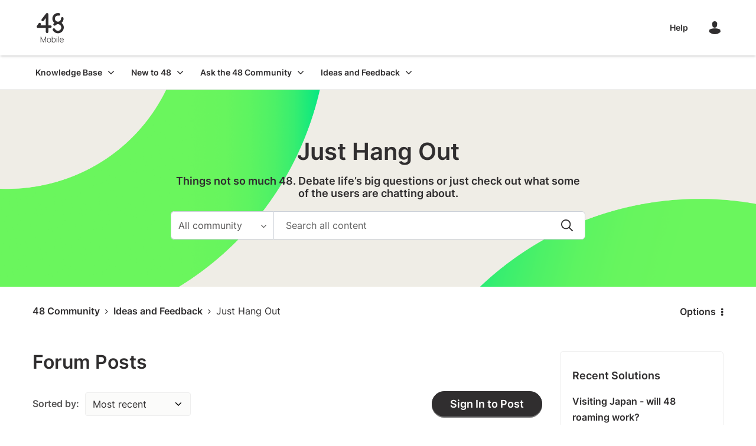

--- FILE ---
content_type: text/html;charset=UTF-8
request_url: https://community.48.ie/t5/Just-Hang-Out/bd-p/_hangout/page/37
body_size: 22225
content:
<!DOCTYPE html><html prefix="og: http://ogp.me/ns#" dir="ltr" lang="en" class="no-js">
	<head>
	
	<title>
	Just Hang Out with 48
</title>
	
	
	
	<link rel="prev" href="https://community.48.ie/t5/Just-Hang-Out/bd-p/_hangout/page/36"/>
	
	<meta content="Things not so much 48. Debate life’s big questions or just check out what some of the users are chatting about." name="description"/><meta content="width=device-width, initial-scale=1.0, user-scalable=yes" name="viewport"/><meta content="2025-12-16T12:10:15+01:00" itemprop="dateModified"/><meta content="text/html; charset=UTF-8" http-equiv="Content-Type"/><link href="https://community.48.ie/t5/Just-Hang-Out/bd-p/_hangout/page/37" rel="canonical"/>
	<meta content="https://www.48months.ie/css/ux2/img/logo.png" property="og:image"/><meta content="48Community" property="og:site_name"/><meta content="website" property="og:type"/><meta content="https://community.48.ie/t5/Just-Hang-Out/bd-p/_hangout/page/37" property="og:url"/><meta content="Things not so much 48. Debate life’s big questions or just check out what some of the users are chatting about." property="og:description"/><meta content="Just Hang Out with 48" property="og:title"/>
	
	
		<link class="lia-link-navigation hidden live-links" title="Just Hang Out topics" type="application/rss+xml" rel="alternate" id="link" href="/ask48/rss/board?board.id=_hangout"></link>
	
		<link class="lia-link-navigation hidden live-links" title="All Just Hang Out posts" type="application/rss+xml" rel="alternate" id="link_0" href="/ask48/rss/boardmessages?board.id=_hangout"></link>
	

	
	
	    
            	<link href="/skins/1884844/e9e444c1d2b523e8a77c62b223260ce5/ask48_2023.css" rel="stylesheet" type="text/css"/>
            
	

	
	
	
	
	<link rel="shortcut icon" href="https://community.48.ie/html/@20187076DF67E17FCE036C252AA128F4/assets/favicon.ico" />

<script type="text/javascript" src="/t5/scripts/129B3FAC03679C8B82A528EDDD4E9DDC/lia-scripts-head-min.js"></script><script language="javascript" type="text/javascript">
<!--
window.FileAPI = { jsPath: '/html/assets/js/vendor/ng-file-upload-shim/' };
LITHIUM.PrefetchData = {"Components":{},"commonResults":{}};
LITHIUM.DEBUG = false;
LITHIUM.CommunityJsonObject = {
  "Validation" : {
    "image.description" : {
      "min" : 0,
      "max" : 1000,
      "isoneof" : [ ],
      "type" : "string"
    },
    "tkb.toc_maximum_heading_level" : {
      "min" : 1,
      "max" : 6,
      "isoneof" : [ ],
      "type" : "integer"
    },
    "tkb.toc_heading_list_style" : {
      "min" : 0,
      "max" : 50,
      "isoneof" : [
        "disc",
        "circle",
        "square",
        "none"
      ],
      "type" : "string"
    },
    "blog.toc_maximum_heading_level" : {
      "min" : 1,
      "max" : 6,
      "isoneof" : [ ],
      "type" : "integer"
    },
    "tkb.toc_heading_indent" : {
      "min" : 5,
      "max" : 50,
      "isoneof" : [ ],
      "type" : "integer"
    },
    "blog.toc_heading_indent" : {
      "min" : 5,
      "max" : 50,
      "isoneof" : [ ],
      "type" : "integer"
    },
    "blog.toc_heading_list_style" : {
      "min" : 0,
      "max" : 50,
      "isoneof" : [
        "disc",
        "circle",
        "square",
        "none"
      ],
      "type" : "string"
    }
  },
  "User" : {
    "settings" : {
      "imageupload.legal_file_extensions" : "*.jpg;*.JPG;*.jpeg;*.JPEG;*.gif;*.GIF;*.png;*.PNG;*.svg;*.SVG",
      "config.enable_avatar" : true,
      "integratedprofile.show_klout_score" : true,
      "layout.sort_view_by_last_post_date" : true,
      "layout.friendly_dates_enabled" : true,
      "profileplus.allow.anonymous.scorebox" : false,
      "tkb.message_sort_default" : "views",
      "layout.format_pattern_date" : "dd-MM-yyyy",
      "config.require_search_before_post" : "off",
      "isUserLinked" : false,
      "integratedprofile.cta_add_topics_dismissal_timestamp" : -1,
      "layout.message_body_image_max_size" : 800,
      "profileplus.everyone" : false,
      "integratedprofile.cta_connect_wide_dismissal_timestamp" : -1,
      "blog.toc_maximum_heading_level" : "",
      "integratedprofile.hide_social_networks" : false,
      "blog.toc_heading_indent" : "",
      "contest.entries_per_page_num" : 20,
      "layout.messages_per_page_linear" : 10,
      "integratedprofile.cta_manage_topics_dismissal_timestamp" : -1,
      "profile.shared_profile_test_group" : false,
      "integratedprofile.cta_personalized_feed_dismissal_timestamp" : -1,
      "integratedprofile.curated_feed_size" : 10,
      "contest.one_kudo_per_contest" : false,
      "integratedprofile.enable_social_networks" : false,
      "integratedprofile.my_interests_dismissal_timestamp" : -1,
      "profile.language" : "en",
      "layout.friendly_dates_max_age_days" : 7,
      "layout.threading_order" : "thread_ascending",
      "blog.toc_heading_list_style" : "disc",
      "useRecService" : false,
      "layout.module_welcome" : "<h2>48 Community<\/h2>\r\n<p>The community is here 24/7, for you to use as much or as little as you want.<br />\r\nUltimately you get back what you put in, so get in the know and lets collaborate to make your 48 network the best it can be.<\/p>",
      "imageupload.max_uploaded_images_per_upload" : 100,
      "imageupload.max_uploaded_images_per_user" : 1000,
      "integratedprofile.connect_mode" : "",
      "tkb.toc_maximum_heading_level" : "",
      "tkb.toc_heading_list_style" : "disc",
      "sharedprofile.show_hovercard_score" : true,
      "config.search_before_post_scope" : "community",
      "tkb.toc_heading_indent" : "",
      "p13n.cta.recommendations_feed_dismissal_timestamp" : -1,
      "imageupload.max_file_size" : 5120,
      "layout.show_batch_checkboxes" : false,
      "integratedprofile.cta_connect_slim_dismissal_timestamp" : -1
    },
    "isAnonymous" : true,
    "policies" : {
      "image-upload.process-and-remove-exif-metadata" : false
    },
    "registered" : false,
    "emailRef" : "",
    "id" : -1,
    "login" : "Anon"
  },
  "Server" : {
    "communityPrefix" : "/ask48",
    "nodeChangeTimeStamp" : 1765945199515,
    "tapestryPrefix" : "/t5",
    "deviceMode" : "DESKTOP",
    "responsiveDeviceMode" : "DESKTOP",
    "membershipChangeTimeStamp" : "0",
    "version" : "25.11",
    "branch" : "25.11-release",
    "showTextKeys" : false
  },
  "Config" : {
    "phase" : "prod",
    "integratedprofile.cta.reprompt.delay" : 30,
    "profileplus.tracking" : {
      "profileplus.tracking.enable" : false,
      "profileplus.tracking.click.enable" : false,
      "profileplus.tracking.impression.enable" : false
    },
    "app.revision" : "2512090445-sd910d89e3f-b9",
    "navigation.manager.community.structure.limit" : "1000"
  },
  "Activity" : {
    "Results" : [ ]
  },
  "NodeContainer" : {
    "viewHref" : "https://community.48.ie/t5/Ideas-and-Feedback/ct-p/Newsroom",
    "description" : "Have a bright idea? Share it here and see what other 48ers think. We're always looking to improve our service so appreciate all of your feedback.",
    "id" : "Newsroom",
    "shortTitle" : "Ideas and Feedback",
    "title" : "Ideas and Feedback",
    "nodeType" : "category"
  },
  "Page" : {
    "skins" : [
      "ask48_2023",
      "theme_hermes",
      "responsive_peak"
    ],
    "authUrls" : {
      "loginUrl" : "https://48.ie/log-in?https://community.48.ie/=https%3A%2F%2Fcommunity.48.ie%2Ft5%2FJust-Hang-Out%2Fbd-p%2F_hangout%2Fpage%2F37",
      "loginUrlNotRegistered" : "https://48.ie/log-in?https://community.48.ie/=notregistered&https://community.48.ie/=https%3A%2F%2Fcommunity.48.ie%2Ft5%2FJust-Hang-Out%2Fbd-p%2F_hangout%2Fpage%2F37",
      "loginUrlNotRegisteredDestTpl" : "https://48.ie/log-in?https://community.48.ie/=notregistered&https://community.48.ie/=%7B%7BdestUrl%7D%7D"
    },
    "name" : "ForumPage",
    "rtl" : false,
    "object" : {
      "viewHref" : "/t5/Just-Hang-Out/bd-p/_hangout",
      "id" : "_hangout",
      "page" : "ForumPage",
      "type" : "Board"
    }
  },
  "WebTracking" : {
    "Activities" : { },
    "path" : "Community:48 Community/Category:Ideas and Feedback/Board:Just Hang Out"
  },
  "Feedback" : {
    "targeted" : { }
  },
  "Seo" : {
    "markerEscaping" : {
      "pathElement" : {
        "prefix" : "@",
        "match" : "^[0-9][0-9]$"
      },
      "enabled" : false
    }
  },
  "TopLevelNode" : {
    "viewHref" : "https://community.48.ie/",
    "description" : "",
    "id" : "ask48",
    "shortTitle" : "48 Community",
    "title" : "48 Community",
    "nodeType" : "Community"
  },
  "Community" : {
    "viewHref" : "https://community.48.ie/",
    "integratedprofile.lang_code" : "en",
    "integratedprofile.country_code" : "US",
    "id" : "ask48",
    "shortTitle" : "48 Community",
    "title" : "48 Community"
  },
  "CoreNode" : {
    "conversationStyle" : "forum",
    "viewHref" : "https://community.48.ie/t5/Just-Hang-Out/bd-p/_hangout",
    "settings" : { },
    "description" : "Things not so much 48. Debate life\u2019s big questions or just check out what some of the users are chatting about.",
    "id" : "_hangout",
    "shortTitle" : "Just Hang Out",
    "title" : "Just Hang Out",
    "nodeType" : "Board",
    "ancestors" : [
      {
        "viewHref" : "https://community.48.ie/t5/Ideas-and-Feedback/ct-p/Newsroom",
        "description" : "Have a bright idea? Share it here and see what other 48ers think. We're always looking to improve our service so appreciate all of your feedback.",
        "id" : "Newsroom",
        "shortTitle" : "Ideas and Feedback",
        "title" : "Ideas and Feedback",
        "nodeType" : "category"
      },
      {
        "viewHref" : "https://community.48.ie/",
        "description" : "",
        "id" : "ask48",
        "shortTitle" : "48 Community",
        "title" : "48 Community",
        "nodeType" : "Community"
      }
    ]
  }
};
LITHIUM.Components.RENDER_URL = "/t5/util/componentrenderpage/component-id/#{component-id}?render_behavior=raw";
LITHIUM.Components.ORIGINAL_PAGE_NAME = 'forums/ForumPage';
LITHIUM.Components.ORIGINAL_PAGE_ID = 'ForumPage';
LITHIUM.Components.ORIGINAL_PAGE_CONTEXT = '[base64]..';
LITHIUM.Css = {
  "BASE_DEFERRED_IMAGE" : "lia-deferred-image",
  "BASE_BUTTON" : "lia-button",
  "BASE_SPOILER_CONTAINER" : "lia-spoiler-container",
  "BASE_TABS_INACTIVE" : "lia-tabs-inactive",
  "BASE_TABS_ACTIVE" : "lia-tabs-active",
  "BASE_AJAX_REMOVE_HIGHLIGHT" : "lia-ajax-remove-highlight",
  "BASE_FEEDBACK_SCROLL_TO" : "lia-feedback-scroll-to",
  "BASE_FORM_FIELD_VALIDATING" : "lia-form-field-validating",
  "BASE_FORM_ERROR_TEXT" : "lia-form-error-text",
  "BASE_FEEDBACK_INLINE_ALERT" : "lia-panel-feedback-inline-alert",
  "BASE_BUTTON_OVERLAY" : "lia-button-overlay",
  "BASE_TABS_STANDARD" : "lia-tabs-standard",
  "BASE_AJAX_INDETERMINATE_LOADER_BAR" : "lia-ajax-indeterminate-loader-bar",
  "BASE_AJAX_SUCCESS_HIGHLIGHT" : "lia-ajax-success-highlight",
  "BASE_CONTENT" : "lia-content",
  "BASE_JS_HIDDEN" : "lia-js-hidden",
  "BASE_AJAX_LOADER_CONTENT_OVERLAY" : "lia-ajax-loader-content-overlay",
  "BASE_FORM_FIELD_SUCCESS" : "lia-form-field-success",
  "BASE_FORM_WARNING_TEXT" : "lia-form-warning-text",
  "BASE_FORM_FIELDSET_CONTENT_WRAPPER" : "lia-form-fieldset-content-wrapper",
  "BASE_AJAX_LOADER_OVERLAY_TYPE" : "lia-ajax-overlay-loader",
  "BASE_FORM_FIELD_ERROR" : "lia-form-field-error",
  "BASE_SPOILER_CONTENT" : "lia-spoiler-content",
  "BASE_FORM_SUBMITTING" : "lia-form-submitting",
  "BASE_EFFECT_HIGHLIGHT_START" : "lia-effect-highlight-start",
  "BASE_FORM_FIELD_ERROR_NO_FOCUS" : "lia-form-field-error-no-focus",
  "BASE_EFFECT_HIGHLIGHT_END" : "lia-effect-highlight-end",
  "BASE_SPOILER_LINK" : "lia-spoiler-link",
  "BASE_DISABLED" : "lia-link-disabled",
  "FACEBOOK_LOGOUT" : "lia-component-users-action-logout",
  "FACEBOOK_SWITCH_USER" : "lia-component-admin-action-switch-user",
  "BASE_FORM_FIELD_WARNING" : "lia-form-field-warning",
  "BASE_AJAX_LOADER_FEEDBACK" : "lia-ajax-loader-feedback",
  "BASE_AJAX_LOADER_OVERLAY" : "lia-ajax-loader-overlay",
  "BASE_LAZY_LOAD" : "lia-lazy-load"
};
LITHIUM.noConflict = true;
LITHIUM.useCheckOnline = false;
LITHIUM.RenderedScripts = [
  "Link.js",
  "jquery.ui.draggable.js",
  "Sandbox.js",
  "jquery.iframe-shim-1.0.js",
  "jquery.tools.tooltip-1.2.6.js",
  "Auth.js",
  "PartialRenderProxy.js",
  "prism.js",
  "Events.js",
  "SpoilerToggle.js",
  "jquery.effects.core.js",
  "DropDownMenuVisibilityHandler.js",
  "AjaxSupport.js",
  "Forms.js",
  "SearchAutoCompleteToggle.js",
  "ForceLithiumJQuery.js",
  "jquery.effects.slide.js",
  "Placeholder.js",
  "Namespace.js",
  "Throttle.js",
  "jquery.ui.resizable.js",
  "jquery.ui.dialog.js",
  "jquery.json-2.6.0.js",
  "InformationBox.js",
  "Components.js",
  "json2.js",
  "jquery.ui.position.js",
  "jquery.delayToggle-1.0.js",
  "ResizeSensor.js",
  "jquery.lithium-selector-extensions.js",
  "jquery.ui.widget.js",
  "jquery.appear-1.1.1.js",
  "Lithium.js",
  "Cache.js",
  "DataHandler.js",
  "jquery.js",
  "Text.js",
  "jquery.css-data-1.0.js",
  "LiModernizr.js",
  "jquery.ui.core.js",
  "Video.js",
  "Loader.js",
  "jquery.position-toggle-1.0.js",
  "NoConflict.js",
  "jquery.hoverIntent-r6.js",
  "SearchForm.js",
  "jquery.tmpl-1.1.1.js",
  "jquery.ui.mouse.js",
  "Tooltip.js",
  "DropDownMenu.js",
  "CustomEvent.js",
  "PolyfillsAll.js",
  "DeferredImages.js",
  "jquery.fileupload.js",
  "jquery.blockui.js",
  "jquery.ajax-cache-response-1.0.js",
  "ActiveCast3.js",
  "HelpIcon.js",
  "AjaxFeedback.js",
  "jquery.autocomplete.js",
  "ElementQueries.js",
  "jquery.iframe-transport.js",
  "jquery.viewport-1.0.js",
  "AutoComplete.js",
  "jquery.function-utils-1.0.js",
  "jquery.scrollTo.js",
  "ElementMethods.js",
  "jquery.clone-position-1.0.js",
  "Globals.js",
  "jquery.placeholder-2.0.7.js"
];// -->
</script><script type="text/javascript" src="/t5/scripts/D60EB96AE5FF670ED274F16ABB044ABD/lia-scripts-head-min.js"></script></head>
	<body class="lia-board lia-user-status-anonymous ForumPage lia-body lia-a11y" id="lia-body">
	
	
	<div id="F1B-172-9" class="ServiceNodeInfoHeader">
</div>
	
	
	
	

	<div class="lia-page">
		<center>
			
				
					
	
	<div class="MinimumWidthContainer">
		<div class="min-width-wrapper">
			<div class="min-width">		
				
						<div class="lia-content">
                            
							
							
							
		
	<div class="lia-quilt lia-quilt-forum-page lia-quilt-layout-two-column-main-side lia-top-quilt">
	<div class="lia-quilt-row lia-quilt-row-header">
		<div class="lia-quilt-column lia-quilt-column-24 lia-quilt-column-single lia-quilt-column-common-header">
			<div class="lia-quilt-column-alley lia-quilt-column-alley-single">
	
		
			<div class="lia-quilt lia-quilt-header lia-quilt-layout-custom-community-header lia-component-quilt-header">
	<div class="lia-quilt-row lia-quilt-row-header-top">
		<div class="lia-quilt-column lia-quilt-column-24 lia-quilt-column-single lia-quilt-column-header-top-content">
			<div class="lia-quilt-column-alley lia-quilt-column-alley-single">
	
		<div class="custom-community-header-left">
			
		
			<div class="lia-slide-out-nav-menu lia-component-common-widget-slide-out-nav-menu">
    <button li-bindable="" li-common-element-hook="navMenuTriggerElement" class="lia-slide-menu-trigger lia-slide-out-nav-menu-wrapper">
        <div ng-non-bindable="" class="lia-slide-out-nav-menu-title">
            Browse
        </div>
    </button>
    <li:common-slide-menu li-bindable="" trigger-element="navMenuTriggerElement" li-direction="left" style="display:none">
        <div class="lia-quilt lia-quilt-navigation-slide-out-menu lia-quilt-layout-one-column">
	<div class="lia-quilt-row lia-quilt-row-header">
		<div class="lia-quilt-column lia-quilt-column-24 lia-quilt-column-single lia-quilt-column-common-header lia-mark-empty">
			
		</div>
	</div><div class="lia-quilt-row lia-quilt-row-main">
		<div class="lia-quilt-column lia-quilt-column-24 lia-quilt-column-single lia-quilt-column-main-content">
			<div class="lia-quilt-column-alley lia-quilt-column-alley-single">
	
		
			<li:community-navigation class="lia-component-community-widget-navigation" li-bindable="" li-instance="0" componentId="community.widget.navigation" mode="default"></li:community-navigation>
		
	
	
</div>
		</div>
	</div><div class="lia-quilt-row lia-quilt-row-footer">
		<div class="lia-quilt-column lia-quilt-column-24 lia-quilt-column-single lia-quilt-column-common-footer lia-mark-empty">
			
		</div>
	</div>
</div>
    </li:common-slide-menu>
</div>
		
			
<div class="custom-community-header-logo">
    <h1>
        <a href="/" style="background: url('https://community.48.ie/html/@30E16E7510EADB91570CF8AA14238A2E/assets/logo_community.svg') no-repeat 50% / contain;">48 Community</a>
    </h1>
</div>

		
	
		</div>
	
	

	
		<div class="custom-community-header-right">
			
		
			<div class="custom-community-header-user-navigation">
<a class="lia-link-navigation faq-link lia-component-help-action-faq" id="faqPage_9cfcc9b60c685e" href="/t5/help/faqpage">Help</a><a class="lia-link-navigation login-link lia-authentication-link lia-component-users-action-login" rel="nofollow" id="loginPageV2_9cfcc9b614c957" href="https://48.ie/log-in?https://community.48.ie/=https%3A%2F%2Fcommunity.48.ie%2Ft5%2FJust-Hang-Out%2Fbd-p%2F_hangout%2Fpage%2F37">Sign In</a></div>

		
	
		</div>
	
	
</div>
		</div>
	</div><div class="lia-quilt-row lia-quilt-row-header-navigation">
		<div class="lia-quilt-column lia-quilt-column-24 lia-quilt-column-single lia-quilt-column-header-navigation-content">
			<div class="lia-quilt-column-alley lia-quilt-column-alley-single">
	
		
			 
 
<div class="custom-community-header-navigation-v3"> <nav role="navigation" id="headerNav"> <ul class="custom-sub-nav" role="menubar"> <li class="custom-nav-menu-item has-children depth1" role="none"> <div class="toggle-menu-button-wrapper"> <a role="menuitem" class="top-level-link menuitem" href="/t5/Knowledge-Base/ct-p/KBCategory">Knowledge Base</a> <button class="top-level-toggle toggle-menu-children" aria-controls="toggle-category:KBCategory" aria-expanded="false" aria-haspopup="true" aria-label="Expand View: Knowledge Base"> <span class="toggle-menu-icon" aria-hidden="true"></span> </button> </div> <div class="nav-child-wrapper nav-child-wrapper-level-2"> <ul id="toggle-category:KBCategory" class="custom-community-header-sub-navigation" role="menu"> <li class="depth2 custom-nav-menu-item" role="none"> <div class="toggle-menu-button-wrapper"> <a role="menuitem" href="/t5/The-Knowledge-Base/tkb-p/faq_1%40tkb" class="nav-category">The Knowledge Base</a> </div> </li> </ul> </div> </li> <li class="custom-nav-menu-item has-children depth1" role="none"> <div class="toggle-menu-button-wrapper"> <a role="menuitem" class="top-level-link menuitem" href="/t5/New-to-48/ct-p/Joining48">New to 48</a> <button class="top-level-toggle toggle-menu-children" aria-controls="toggle-category:Joining48" aria-expanded="false" aria-haspopup="true" aria-label="Expand View: New to 48"> <span class="toggle-menu-icon" aria-hidden="true"></span> </button> </div> <div class="nav-child-wrapper nav-child-wrapper-level-2"> <ul id="toggle-category:Joining48" class="custom-community-header-sub-navigation" role="menu"> <li class="depth2 custom-nav-menu-item" role="none"> <div class="toggle-menu-button-wrapper"> <a role="menuitem" href="/t5/Joining-48/bd-p/_discuss" class="nav-category">Joining 48?</a> </div> </li> <li class="depth2 custom-nav-menu-item" role="none"> <div class="toggle-menu-button-wrapper"> <a role="menuitem" href="/t5/Using-the-Community/bd-p/CommunityHelp" class="nav-category">Using the Community</a> </div> </li> </ul> </div> </li> <li class="custom-nav-menu-item has-children depth1" role="none"> <div class="toggle-menu-button-wrapper"> <a role="menuitem" class="top-level-link menuitem" href="/t5/Ask-the-48-Community/ct-p/NeedHelp">Ask the 48 Community</a> <button class="top-level-toggle toggle-menu-children" aria-controls="toggle-category:NeedHelp" aria-expanded="false" aria-haspopup="true" aria-label="Expand View: Ask the 48 Community"> <span class="toggle-menu-icon" aria-hidden="true"></span> </button> </div> <div class="nav-child-wrapper nav-child-wrapper-level-2"> <ul id="toggle-category:NeedHelp" class="custom-community-header-sub-navigation" role="menu"> <li class="depth2 custom-nav-menu-item" role="none"> <div class="toggle-menu-button-wrapper"> <a role="menuitem" href="/t5/Most-Popular-Questions/bd-p/faq" class="nav-category">Most Popular Questions</a> </div> </li> <li class="depth2 custom-nav-menu-item" role="none"> <div class="toggle-menu-button-wrapper"> <a role="menuitem" href="/t5/Internet/bd-p/Internet" class="nav-category">Internet</a> </div> </li> <li class="depth2 custom-nav-menu-item" role="none"> <div class="toggle-menu-button-wrapper"> <a role="menuitem" href="/t5/Phones/bd-p/Phones" class="nav-category">Phones</a> </div> </li> <li class="depth2 custom-nav-menu-item" role="none"> <div class="toggle-menu-button-wrapper"> <a role="menuitem" href="/t5/Memberships/bd-p/Memberships" class="nav-category">Memberships</a> </div> </li> </ul> </div> </li> <li class="custom-nav-menu-item has-children depth1" role="none"> <div class="toggle-menu-button-wrapper"> <a role="menuitem" class="top-level-link menuitem" href="/t5/Ideas-and-Feedback/ct-p/Newsroom">Ideas and Feedback</a> <button class="top-level-toggle toggle-menu-children" aria-controls="toggle-category:Newsroom" aria-expanded="false" aria-haspopup="true" aria-label="Expand View: Ideas and Feedback"> <span class="toggle-menu-icon" aria-hidden="true"></span> </button> </div> <div class="nav-child-wrapper nav-child-wrapper-level-2"> <ul id="toggle-category:Newsroom" class="custom-community-header-sub-navigation" role="menu"> <li class="depth2 custom-nav-menu-item" role="none"> <div class="toggle-menu-button-wrapper"> <a role="menuitem" href="/t5/48-Campaign-Competition-Terms/bd-p/48CompetitionWinners" class="nav-category">48 Campaign &amp; Competition Terms and Conditions</a> </div> </li> <li class="depth2 custom-nav-menu-item" role="none"> <div class="toggle-menu-button-wrapper"> <a role="menuitem" href="/t5/Just-Hang-Out/bd-p/_hangout" class="nav-category">Just Hang Out</a> </div> </li> <li class="depth2 custom-nav-menu-item" role="none"> <div class="toggle-menu-button-wrapper"> <a role="menuitem" href="/t5/The-Newsroom/bd-p/WelcomeandNews" class="nav-category">The Newsroom</a> </div> </li> <li class="depth2 custom-nav-menu-item" role="none"> <div class="toggle-menu-button-wrapper"> <a role="menuitem" href="/t5/Techie-Updates/bd-p/_notice" class="nav-category">Techie Updates</a> </div> </li> <li class="depth2 custom-nav-menu-item" role="none"> <div class="toggle-menu-button-wrapper"> <a role="menuitem" href="/t5/Feedback-Group/gp-p/Feedback" class="nav-category">Feedback Group</a> </div> </li> <li class="depth2 custom-nav-menu-item" role="none"> <div class="toggle-menu-button-wrapper"> <a role="menuitem" href="/t5/Legal/bd-p/Legal" class="nav-category">Legal</a> </div> </li> </ul> </div> </li> </ul> </nav> </div> 

		
	
	
</div>
		</div>
	</div><div class="lia-quilt-row lia-quilt-row-header-hero">
		<div class="lia-quilt-column lia-quilt-column-24 lia-quilt-column-single lia-quilt-column-header-hero-content">
			<div class="lia-quilt-column-alley lia-quilt-column-alley-single">
	
		
			 
 
 
   <style>
   #lia-body .lia-quilt-row-header-hero {
       background: url('https://community.48.ie/html/@47A3AFFD6EDA02B5EEB0CEAEEFC58CB8/assets/bg-1.png') no-repeat center / cover;
   }
   </style>

		
	
	

	
		<div class="header-hero-wrapper">
			
		
			<div class="lia-node-header-info lia-component-common-widget-node-information" id="nodeInformation">
    <div class="lia-node-header-title">
    	Just Hang Out
    </div>
    <div class="lia-node-header-description">
    	Things not so much 48. Debate life’s big questions or just check out what some of the users are chatting about.
    </div>
</div>
		
			<div id="lia-searchformV32" class="SearchForm lia-search-form-wrapper lia-mode-default lia-component-common-widget-search-form">
	

	
		<div class="lia-inline-ajax-feedback">
			<div class="AjaxFeedback" id="ajaxfeedback"></div>
			
	

	

		</div>

	

	
		<div id="searchautocompletetoggle">	
	
		

	
		<div class="lia-inline-ajax-feedback">
			<div class="AjaxFeedback" id="ajaxfeedback_0"></div>
			
	

	

		</div>

	

	
			
            <form enctype="multipart/form-data" class="lia-form lia-form-inline SearchForm" action="https://community.48.ie/t5/forums/forumpage.searchformv32.form.form" method="post" id="form" name="form"><div class="t-invisible"><input value="board-id/_hangout/page/37" name="t:ac" type="hidden"></input><input value="search/contributions/page" name="t:cp" type="hidden"></input><input value="[base64]." name="lia-form-context" type="hidden"></input><input value="ForumPage:board-id/_hangout/page/37:searchformv32.form:" name="liaFormContentKey" type="hidden"></input><input value="5DI9GWMef1Esyz275vuiiOExwpQ=:H4sIAAAAAAAAALVSTU7CQBR+krAixkj0BrptjcpCMSbERGKCSmxcm+kwlGrbqTOvFDYexRMYL8HCnXfwAG5dubDtFKxgYgu4mrzvm3w/M+/pHcphHQ4kI4L2dMo9FLYZoM09qbeJxQ4V0+XC7e/tamqyBPEChwgbh1JAjQtLIz6hPaYh8ZlEMaxplAvm2KZmEsm0hhmBhOKpzZzOlsEw8LevR5W3zZfPEqy0oJIYc+eCuAyh2rolfaI7xLN0I8rjWfWBj7CuzJvf5osmbxRN3hacMimNwHRtKSOr0XNnv/vx+FoCGPjhMRzljhNLYHrEt9kA5T08ACCsKvREoYuqxqLl8BLO84q4UcMITcG49y/QOGs1pYyESl5p6V6qwRW086rinVmoxMZsiZud/zBUTc6gmVc4kExkJafmcYG1GM9+wfIsCkf2OP54hal5EjnG54z8h0XhjfcF7wQUs5Kz0GTjU2rOjc/llTT4Au07pDOcBQAA" name="t:formdata" type="hidden"></input></div>
	
	

	

	

	
		<div class="lia-inline-ajax-feedback">
			<div class="AjaxFeedback" id="feedback"></div>
			
	

	

		</div>

	

	

	

	


	
	<input value="DSlFhpAV3j9p7qzytIWyGhYdQsXSB8LF4Ntlmnc06Sw." name="lia-action-token" type="hidden"></input>
	
	<input value="form" id="form_UIDform" name="form_UID" type="hidden"></input>
	<input value="" id="form_instance_keyform" name="form_instance_key" type="hidden"></input>
	
                

                
                    
                        <span class="lia-search-granularity-wrapper">
                            <select title="Search Granularity" class="lia-search-form-granularity search-granularity" aria-label="Search Granularity" id="searchGranularity" name="searchGranularity"><option title="All community" selected="selected" value="ask48|community">All community</option><option title="This category" value="Newsroom|category">This category</option><option title="This board" value="_hangout|forum-board">This board</option><option title="Knowledge base" value="tkb|tkb">Knowledge base</option><option title="Users" value="user|user">Users</option><option title="Products" value="product|product">Products</option></select>
                        </span>
                    
                

                <span class="lia-search-input-wrapper">
                    <span class="lia-search-input-field">
                        <span class="lia-button-wrapper lia-button-wrapper-secondary lia-button-wrapper-searchForm-action"><input value="searchForm" name="submitContextX" type="hidden"></input><input class="lia-button lia-button-secondary lia-button-searchForm-action" value="Search" id="submitContext" name="submitContext" type="submit"></input></span>

                        <span class="lia-hidden-aria-visibile" id="autocompleteInstructionsText"></span><input placeholder="Search all content" aria-label="Search" title="Search" class="lia-form-type-text lia-autocomplete-input search-input lia-search-input-message" value="" id="messageSearchField_0" name="messageSearchField" type="text"></input>
                        <span class="lia-hidden-aria-visibile" id="autocompleteInstructionsText_0"></span><input placeholder="Search all content" aria-label="Search" title="Search" class="lia-form-type-text lia-autocomplete-input search-input lia-search-input-tkb-article lia-js-hidden" value="" id="messageSearchField_1" name="messageSearchField_0" type="text"></input>
                        

	
		<span class="lia-hidden-aria-visibile" id="autocompleteInstructionsText_1"></span><input placeholder="Enter a keyword to search within the users" ng-non-bindable="" title="Enter a user name or rank" class="lia-form-type-text UserSearchField lia-search-input-user search-input lia-js-hidden lia-autocomplete-input" aria-label="Enter a user name or rank" value="" id="userSearchField" name="userSearchField" type="text"></input>
	

	


                        <span class="lia-hidden-aria-visibile" id="autocompleteInstructionsText_2"></span><input placeholder="Enter a keyword to search within the private messages" title="Enter a search word" class="lia-form-type-text NoteSearchField lia-search-input-note search-input lia-js-hidden lia-autocomplete-input" aria-label="Enter a search word" value="" id="noteSearchField_0" name="noteSearchField" type="text"></input>
						<span class="lia-hidden-aria-visibile" id="autocompleteInstructionsText_3"></span><input title="Enter a search word" class="lia-form-type-text ProductSearchField lia-search-input-product search-input lia-js-hidden lia-autocomplete-input" aria-label="Enter a search word" value="" id="productSearchField" name="productSearchField" type="text"></input>
                        <input class="lia-as-search-action-id" name="as-search-action-id" type="hidden"></input>
                    </span>
                </span>
                

                <span class="lia-cancel-search">cancel</span>

                
            
</form>
		
			<div class="search-autocomplete-toggle-link lia-js-hidden">
				<span>
					<a class="lia-link-navigation auto-complete-toggle-on lia-link-ticket-post-action lia-component-search-action-enable-auto-complete" data-lia-action-token="_-50u49UP-eoPtc08bJky-YxNUjIZOjsyGzQtgwE5jU." rel="nofollow" id="enableAutoComplete" href="https://community.48.ie/t5/forums/forumpage.enableautocomplete:enableautocomplete?t:ac=board-id/_hangout/page/37&amp;t:cp=action/contributions/searchactions">Turn on suggestions</a>					
					<span class="HelpIcon">
	<a class="lia-link-navigation help-icon lia-tooltip-trigger" role="button" aria-label="Help Icon" id="link_1" href="#"><span class="lia-img-icon-help lia-fa-icon lia-fa-help lia-fa" alt="Auto-suggest helps you quickly narrow down your search results by suggesting possible matches as you type." aria-label="Help Icon" role="img" id="display"></span></a><div role="alertdialog" class="lia-content lia-tooltip-pos-bottom-left lia-panel-tooltip-wrapper" id="link_2-tooltip-element"><div class="lia-tooltip-arrow"></div><div class="lia-panel-tooltip"><div class="content">Auto-suggest helps you quickly narrow down your search results by suggesting possible matches as you type.</div></div></div>
</span>
				</span>
			</div>
		

	

	

	
	
	
</div>
		
	<div class="spell-check-showing-result">
		Showing results for <span class="lia-link-navigation show-results-for-link lia-link-disabled" aria-disabled="true" id="showingResult"></span>
		
			<a class="lia-link-navigation more-synonym-search-results-for-link" rel="nofollow" id="showingMoreResult" href="#"></a>
			<span class="all-results-for-synonym-search"> </span>
		

	</div>
	<div>
		
			<span class="synonym-search-instead lia-js-hidden">
				Show <a class="lia-link-navigation synonym-search-instead-for-link" rel="nofollow" id="synonymSearchInstead" href="#"></a> only 
			</span>
			<span class="spell-check-and-synonym-search-instead lia-js-hidden"> | </span>
		
		<span class="spell-check-search-instead">
			Search instead for <a class="lia-link-navigation search-instead-for-link" rel="nofollow" id="searchInstead" href="#"></a>
		</span>

	</div>
	<div class="spell-check-do-you-mean lia-component-search-widget-spellcheck">
		Did you mean: <a class="lia-link-navigation do-you-mean-link" rel="nofollow" id="doYouMean" href="#"></a>
	</div>

	

	

	


	
</div>
		
	
		</div>
	
	
</div>
		</div>
	</div><div class="lia-quilt-row lia-quilt-row-header-bottom">
		<div class="lia-quilt-column lia-quilt-column-24 lia-quilt-column-single lia-quilt-column-header-bottom-content">
			<div class="lia-quilt-column-alley lia-quilt-column-alley-single">
	
		
			<div aria-label="breadcrumbs" role="navigation" class="BreadCrumb crumb-line lia-breadcrumb lia-component-common-widget-breadcrumb">
	<ul role="list" id="list" class="lia-list-standard-inline">
	
		
			<li class="lia-breadcrumb-node crumb">
				<a class="lia-link-navigation crumb-community lia-breadcrumb-community lia-breadcrumb-forum" id="link_3" href="/">48 Community</a>
			</li>
			
				<li aria-hidden="true" class="lia-breadcrumb-seperator crumb-community lia-breadcrumb-community lia-breadcrumb-forum">
				  
           			 <span>
           				 <span class="lia-img-icon-list-separator-breadcrumb lia-fa-icon lia-fa-list lia-fa-separator lia-fa-breadcrumb lia-fa" alt="" aria-label="" role="img" id="display_0"></span>
  					</span>
          		  
       			 
				</li>
			
		
			<li class="lia-breadcrumb-node crumb">
				<a class="lia-link-navigation crumb-category lia-breadcrumb-category lia-breadcrumb-forum" id="link_4" href="/t5/Ideas-and-Feedback/ct-p/Newsroom">Ideas and Feedback</a>
			</li>
			
				<li aria-hidden="true" class="lia-breadcrumb-seperator crumb-category lia-breadcrumb-category lia-breadcrumb-forum">
				  
           			 <span>
           				 <span class="lia-img-icon-list-separator-breadcrumb lia-fa-icon lia-fa-list lia-fa-separator lia-fa-breadcrumb lia-fa" alt="" aria-label="" role="img" id="display_1"></span>
  					</span>
          		  
       			 
				</li>
			
		
			<li class="lia-breadcrumb-node crumb final-crumb">
				<span class="lia-link-navigation crumb-board lia-breadcrumb-board lia-breadcrumb-forum lia-link-disabled" aria-disabled="true" id="link_5">Just Hang Out</span>
			</li>
			
		
	
</ul>
</div>
		
			
    <div class="lia-menu-navigation-wrapper lia-js-hidden lia-menu-action lia-page-options lia-component-community-widget-page-options" id="actionMenuDropDown">	
	<div class="lia-menu-navigation">
		<div class="dropdown-default-item"><a title="Show option menu" class="lia-js-menu-opener default-menu-option lia-js-click-menu lia-link-navigation" aria-expanded="false" role="button" aria-label="Options" id="dropDownLink" href="#">Options</a>
			<div class="dropdown-positioning">
				<div class="dropdown-positioning-static">
					
	<ul aria-label="Dropdown menu items" role="list" id="dropdownmenuitems" class="lia-menu-dropdown-items">
		

	
	
		
			
		
			
		
			
		
			
		
			
		
			
		
			<li role="listitem"><span class="lia-link-navigation mark-new-link lia-link-disabled lia-component-forums-action-mark-new" aria-disabled="true" id="markNew">Mark all as New</span></li>
		
			<li role="listitem"><span class="lia-link-navigation mark-read-link lia-link-disabled lia-component-forums-action-mark-read" aria-disabled="true" id="markRead">Mark all as Read</span></li>
		
			<li aria-hidden="true"><span class="lia-separator lia-component-common-widget-link-separator">
	<span class="lia-separator-post"></span>
	<span class="lia-separator-pre"></span>
</span></li>
		
			
		
			<li role="listitem"><span class="lia-link-navigation addBoardUserFloat lia-link-disabled lia-component-subscriptions-action-add-board-user-float" aria-disabled="true" id="addBoardUserFloat">Float this item to the top</span></li>
		
			
		
			<li role="listitem"><span class="lia-link-navigation addBoardUserEmailSubscription lia-link-disabled lia-component-subscriptions-action-add-board-user-email" aria-disabled="true" id="addBoardUserEmailSubscription">Subscribe</span></li>
		
			
		
			<li role="listitem"><span class="lia-link-navigation addBoardUserBookmark lia-link-disabled lia-component-subscriptions-action-add-board-user-bookmark" aria-disabled="true" id="addBoardUserBookmark">Bookmark</span></li>
		
			<li aria-hidden="true"><span class="lia-separator lia-component-common-widget-link-separator">
	<span class="lia-separator-post"></span>
	<span class="lia-separator-pre"></span>
</span></li>
		
			<li role="listitem"><a class="lia-link-navigation rss-board-link lia-component-rss-action-board" id="rssBoard" href="/ask48/rss/board?board.id=_hangout">Subscribe to RSS Feed</a></li>
		
			<li aria-hidden="true"><span class="lia-separator lia-component-common-widget-link-separator">
	<span class="lia-separator-post"></span>
	<span class="lia-separator-pre"></span>
</span></li>
		
			
		
			
		
			
		
			
		
			<li role="listitem"><span class="lia-link-navigation threaded-view-link lia-link-disabled lia-component-forums-action-threaded-view" aria-disabled="true" id="threadedView">Threaded format</span></li>
		
			<li role="listitem"><span class="lia-link-navigation linear-view-link lia-link-disabled lia-component-forums-action-linear-view" aria-disabled="true" id="linearView">Linear Format</span></li>
		
			<li aria-hidden="true"><span class="lia-separator lia-component-common-widget-link-separator">
	<span class="lia-separator-post"></span>
	<span class="lia-separator-pre"></span>
</span></li>
		
			<li role="listitem"><span class="lia-link-navigation sort-by-threaded-start-link lia-link-disabled lia-component-forums-action-thread-sort-by-thread-start" aria-disabled="true" id="sortByThreadStart">Sort by Topic Start Date</span></li>
		
			
		
			
		
			
		
			
		
			
		
			
		
			
		
			
		
			
		
			
		
			
		
			
		
			
		
			
		
			
		
			
		
			
		
			
		
			
		
			
		
			
		
			
		
			
		
			
		
			
		
			
		
			
		
			
		
			
		
			
		
			
		
			
		
	
	


	</ul>

				</div>
			</div>
		</div>
	</div>
</div>

		
	
	
</div>
		</div>
	</div><div class="lia-quilt-row lia-quilt-row-header-feedback">
		<div class="lia-quilt-column lia-quilt-column-24 lia-quilt-column-single lia-quilt-column-feedback">
			<div class="lia-quilt-column-alley lia-quilt-column-alley-single">
	
		
			
	

	

		
			
        
        
	

	

    
		
	
	
</div>
		</div>
	</div>
</div>
		
	
	
</div>
		</div>
	</div><div class="lia-quilt-row lia-quilt-row-main">
		<div class="lia-quilt-column lia-quilt-column-18 lia-quilt-column-left lia-quilt-column-main-content">
			<div class="lia-quilt-column-alley lia-quilt-column-alley-left">
	
		
			 
 
 
 
 
 
<div class="custom-message-list">
 <section>
     <header>
         <h2>Forum Posts</h2>
         <div>
             <label for="community-activity-sorted-by">Sorted by:</label>
             <select id="community-activity-sorted-by">
                 <option value="recent" >Most recent</option>
                 <option value="views" >Most viewed</option>
                 <option value="replies" >Most commented</option>
                 <option value="kudos" >Most liked</option>
             </select>
<div class="custom-start-conversation-button">
          <a class="lia-button lia-button-primary" href="https://48.ie/log-in?https://community.48.ie/=https%3A%2F%2Fcommunity.48.ie%2Ft5%2FJust-Hang-Out%2Fbd-p%2F_hangout%2Fpage%2F37">Sign In to Post</a>
      </div>         </div>
     </header>
 <article class="custom-message-tile    custom-thread-floated  custom-thread-unread">
     <div>
         <h3>
             <a href="/t5/Just-Hang-Out/Different-ways-to-contribute-on-the-forum/td-p/27221" title="Different ways to contribute on the forum">Different ways to contribute on the forum</a>
         </h3>
         <p>
             Hi guys,
&nbsp;
So you've joined the forum, browsed around... and now what?
&nbsp;
Here are some of the many&nbsp;ways that you can participate in the 48 community based on what kind of stuff you like to do. It's all about helping each other out and also having a g...
         </p>
     </div>
     <aside>
          
   <div class="custom-tile-date">
           <time datetime="dd-MM-yyyy hh:mm a">
               04-07-2014
                       11:13:56 AM
          </time>
   </div>
&vert;
   <div class="custom-tile-category">
       <strong>
           <span>Posted in </span>
           <a href="/t5/Just-Hang-Out/bd-p/_hangout">Just Hang Out</a>
       </strong>
   </div>
         <div>
                 <i class="custom-thread-floated">This thread is pinned</i>
         </div>
     </aside>
     <footer>
   
   <div class="custom-tile-author-info">
       <a class="UserAvatar lia-link-navigation" href="/t5/user/viewprofilepage/user-id/75155" title="View profile">
           <img class="lia-user-avatar-message" alt="marionh" src="https://community.48.ie/t5/image/serverpage/avatar-name/Duck/avatar-theme/candy/avatar-collection/48months/avatar-display-size/profile/version/2?xdesc=1.0" />
       </a>
       <strong>
           <span>by </span>
           <a href="/t5/user/viewprofilepage/user-id/75155" rel="author" title="View profile">
               <span class="login-bold" style="color:#e03099" >marionh</span>
           </a>
       </strong>
       <small>&bull;</small> <em>Crew (retired)</em>
   </div>
   <ul class="custom-tile-statistics">
       <li class="custom-tile-views"><b>10508</b> Views</li>
       <li class="custom-tile-replies"><b>0</b> replies</li>
       <li class="custom-tile-kudos"><b>4</b> like</li>
   </ul>
     </footer>
 </article>
 <article class="custom-message-tile      custom-thread-unread">
     <div>
         <h3>
             <a href="/t5/Just-Hang-Out/I-topped-up-in-the-shop-and-i-forget-what-number-i-text-for/td-p/12615" title="I topped up in the shop and i forget what number i text for monthly membership">I topped up in the shop and i forget what number i text for monthly membership</a>
         </h3>
         <p>
             I forget what number you text 'monthly' to after you top up in the shop
         </p>
     </div>
     <aside>
          
   <div class="custom-tile-date">
           <time datetime="dd-MM-yyyy hh:mm a">
               24-10-2013
                       8:06:44 PM
          </time>
   </div>
&vert;
   <div class="custom-tile-category">
       <strong>
           <span>Posted in </span>
           <a href="/t5/Just-Hang-Out/bd-p/_hangout">Just Hang Out</a>
       </strong>
   </div>
         <div>
         </div>
     </aside>
     <footer>
   
   <div class="custom-tile-author-info">
       <a class="UserAvatar lia-link-navigation" href="" title="View profile">
           <img class="lia-user-avatar-message" alt="Anon" src="/skins/images/D7E176EDB11866AE9491ABB551F01B67/responsive_peak/images/icon_anonymous_profile.png" />
       </a>
       <strong>
           <span>by </span>
           <a href="" rel="author" title="View profile">
               <span class=""  >Anon</span>
           </a>
       </strong>
       <small>&bull;</small> <em>Not applicable</em>
   </div>
   <ul class="custom-tile-statistics">
       <li class="custom-tile-views"><b>2828</b> Views</li>
       <li class="custom-tile-replies"><b>1</b> replies</li>
       <li class="custom-tile-kudos"><b>1</b> like</li>
   </ul>
     </footer>
 </article>
 <article class="custom-message-tile      custom-thread-unread">
     <div>
         <h3>
             <a href="/t5/Just-Hang-Out/Save-some-bucks/td-p/6036" title="Save some bucks">Save some bucks</a>
         </h3>
         <p>
             &nbsp;
It’s the middle of summer, cash has been splashed on holidays and festivals and getting a summer job has been non-existent - money is pretty tight. So we thought we’d start a thread to find out ways to get free stuff and save some cash.
 Some of th...
         </p>
     </div>
     <aside>
          
   <div class="custom-tile-date">
           <time datetime="dd-MM-yyyy hh:mm a">
               07-08-2013
                       4:39:13 PM
          </time>
   </div>
&vert;
   <div class="custom-tile-category">
       <strong>
           <span>Posted in </span>
           <a href="/t5/Just-Hang-Out/bd-p/_hangout">Just Hang Out</a>
       </strong>
   </div>
         <div>
         </div>
     </aside>
     <footer>
   
   <div class="custom-tile-author-info">
       <a class="UserAvatar lia-link-navigation" href="/t5/user/viewprofilepage/user-id/10" title="View profile">
           <img class="lia-user-avatar-message" alt="Aoifec" src="https://community.48.ie/t5/image/serverpage/avatar-name/Lady/avatar-theme/candy/avatar-collection/48months/avatar-display-size/profile/version/2?xdesc=1.0" />
       </a>
       <strong>
           <span>by </span>
           <a href="/t5/user/viewprofilepage/user-id/10" rel="author" title="View profile">
               <span class="login-bold" style="color:#e03099" >Aoifec</span>
           </a>
       </strong>
       <small>&bull;</small> <em>Crew</em>
   </div>
   <ul class="custom-tile-statistics">
       <li class="custom-tile-views"><b>11382</b> Views</li>
       <li class="custom-tile-replies"><b>7</b> replies</li>
       <li class="custom-tile-kudos"><b>6</b> like</li>
   </ul>
     </footer>
 </article>
 <article class="custom-message-tile      custom-thread-unread">
     <div>
         <h3>
             <a href="/t5/Just-Hang-Out/GTA-V/td-p/8645" title="GTA V">GTA V</a>
         </h3>
         <p>
             Celebrating the release of GTA5, so we were just wondering what you think of this version?&nbsp;
&nbsp;

&nbsp;
It looks to us like Trap and Tardelli are taking retirement in their stride, anway!
&nbsp;
&nbsp;
Meanwhile, in schools, lecture theatres and nightclubs throughout...
         </p>
       <figure>
               <img src="/t5/image/serverpage/image-id/997i8C91AC2645C964C3/image-size/medium?v=v2&amp;px=400" alt="community redneck.jpg" />
               <img src="/t5/image/serverpage/image-id/999iE9120DFFD505824A/image-size/medium?v=v2&amp;px=400" alt="community empty2.jpg" />
       </figure>
     </div>
     <aside>
          
   <div class="custom-tile-date">
           <time datetime="dd-MM-yyyy hh:mm a">
               24-09-2013
                       3:45:30 PM
          </time>
   </div>
&vert;
   <div class="custom-tile-category">
       <strong>
           <span>Posted in </span>
           <a href="/t5/Just-Hang-Out/bd-p/_hangout">Just Hang Out</a>
       </strong>
   </div>
         <div>
         </div>
     </aside>
     <footer>
   
   <div class="custom-tile-author-info">
       <a class="UserAvatar lia-link-navigation" href="/t5/user/viewprofilepage/user-id/36538" title="View profile">
           <img class="lia-user-avatar-message" alt="care_crew" src="https://community.48.ie/t5/image/serverpage/avatar-name/Wave/avatar-theme/candy/avatar-collection/48months/avatar-display-size/profile/version/2?xdesc=1.0" />
       </a>
       <strong>
           <span>by </span>
           <a href="/t5/user/viewprofilepage/user-id/36538" rel="author" title="View profile">
               <span class="login-bold" style="color:#e03099" >care_crew</span>
           </a>
       </strong>
       <small>&bull;</small> <em>Crew</em>
   </div>
   <ul class="custom-tile-statistics">
       <li class="custom-tile-views"><b>3914</b> Views</li>
       <li class="custom-tile-replies"><b>1</b> replies</li>
       <li class="custom-tile-kudos"><b>0</b> like</li>
   </ul>
     </footer>
 </article>
 <article class="custom-message-tile      custom-thread-unread">
     <div>
         <h3>
             <a href="/t5/Just-Hang-Out/Breaking-bad/td-p/6810" title="Breaking bad!">Breaking bad!</a>
         </h3>
         <p>
             * MILD SPOILER ALERT*&nbsp;&nbsp;How many people here watch Breaking Bad?, I have to say I came to it rather late ( after years of friends saying watch it!). Starting season 4 now, yes I know I'm late. What has been your favorite moment in the series?, lets fa...
         </p>
     </div>
     <aside>
          
   <div class="custom-tile-date">
           <time datetime="dd-MM-yyyy hh:mm a">
               20-08-2013
                       3:16:40 PM
          </time>
   </div>
&vert;
   <div class="custom-tile-category">
       <strong>
           <span>Posted in </span>
           <a href="/t5/Just-Hang-Out/bd-p/_hangout">Just Hang Out</a>
       </strong>
   </div>
         <div>
         </div>
     </aside>
     <footer>
   
   <div class="custom-tile-author-info">
       <a class="UserAvatar lia-link-navigation" href="/t5/user/viewprofilepage/user-id/31226" title="View profile">
           <img class="lia-user-avatar-message" alt="deebar" src="https://community.48.ie/t5/image/serverpage/avatar-name/zombie/avatar-theme/candy/avatar-collection/monsters/avatar-display-size/profile/version/2?xdesc=1.0" />
       </a>
       <strong>
           <span>by </span>
           <a href="/t5/user/viewprofilepage/user-id/31226" rel="author" title="View profile">
               <span class="" style="color:#DD5789" >deebar</span>
           </a>
       </strong>
       <small>&bull;</small> <em>Visitor</em>
   </div>
   <ul class="custom-tile-statistics">
       <li class="custom-tile-views"><b>8817</b> Views</li>
       <li class="custom-tile-replies"><b>6</b> replies</li>
       <li class="custom-tile-kudos"><b>2</b> like</li>
   </ul>
     </footer>
 </article>
 <article class="custom-message-tile      custom-thread-unread">
     <div>
         <h3>
             <a href="/t5/Just-Hang-Out/Friday-13th/td-p/8063" title="Friday 13th!">Friday 13th!</a>
         </h3>
         <p>
             Today is friday 13th!&nbsp;&nbsp;What does this day of superstitious traditions mean to you?&nbsp;
         </p>
     </div>
     <aside>
          
   <div class="custom-tile-date">
           <time datetime="dd-MM-yyyy hh:mm a">
               13-09-2013
                       3:29:40 PM
          </time>
   </div>
&vert;
   <div class="custom-tile-category">
       <strong>
           <span>Posted in </span>
           <a href="/t5/Just-Hang-Out/bd-p/_hangout">Just Hang Out</a>
       </strong>
   </div>
         <div>
         </div>
     </aside>
     <footer>
   
   <div class="custom-tile-author-info">
       <a class="UserAvatar lia-link-navigation" href="" title="View profile">
           <img class="lia-user-avatar-message" alt="Anon" src="/skins/images/D7E176EDB11866AE9491ABB551F01B67/responsive_peak/images/icon_anonymous_profile.png" />
       </a>
       <strong>
           <span>by </span>
           <a href="" rel="author" title="View profile">
               <span class=""  >Anon</span>
           </a>
       </strong>
       <small>&bull;</small> <em>Not applicable</em>
   </div>
   <ul class="custom-tile-statistics">
       <li class="custom-tile-views"><b>10782</b> Views</li>
       <li class="custom-tile-replies"><b>5</b> replies</li>
       <li class="custom-tile-kudos"><b>2</b> like</li>
   </ul>
     </footer>
 </article>
 <article class="custom-message-tile      custom-thread-unread">
     <div>
         <h3>
             <a href="/t5/Just-Hang-Out/Life-Hacks/td-p/8173" title="Life Hacks!">Life Hacks!</a>
         </h3>
         <p>
             Hey guys it's me again! I came across an awesome site that blew my mind. It contains the most simple yet useful everyday tips that makes life just so much easier, seriously guys check this crapola out!&nbsp;http://twistedsifter.com/2013/01/50-life-hacks-t...
         </p>
     </div>
     <aside>
          
   <div class="custom-tile-date">
           <time datetime="dd-MM-yyyy hh:mm a">
               16-09-2013
                       4:23:12 PM
          </time>
   </div>
&vert;
   <div class="custom-tile-category">
       <strong>
           <span>Posted in </span>
           <a href="/t5/Just-Hang-Out/bd-p/_hangout">Just Hang Out</a>
       </strong>
   </div>
         <div>
         </div>
     </aside>
     <footer>
   
   <div class="custom-tile-author-info">
       <a class="UserAvatar lia-link-navigation" href="" title="View profile">
           <img class="lia-user-avatar-message" alt="Anon" src="/skins/images/D7E176EDB11866AE9491ABB551F01B67/responsive_peak/images/icon_anonymous_profile.png" />
       </a>
       <strong>
           <span>by </span>
           <a href="" rel="author" title="View profile">
               <span class=""  >Anon</span>
           </a>
       </strong>
       <small>&bull;</small> <em>Not applicable</em>
   </div>
   <ul class="custom-tile-statistics">
       <li class="custom-tile-views"><b>6113</b> Views</li>
       <li class="custom-tile-replies"><b>4</b> replies</li>
       <li class="custom-tile-kudos"><b>2</b> like</li>
   </ul>
     </footer>
 </article>
 <article class="custom-message-tile      custom-thread-unread">
     <div>
         <h3>
             <a href="/t5/Just-Hang-Out/Not-today-thanks/td-p/6794" title="Not today, thanks...">Not today, thanks...</a>
         </h3>
         <p>
             We were having a chat about this earlier today at 48 towers, and I decided to put together a list of things that wind me up – I don’t have too many ‘off’ days in general, but some things grind my gears, if you get what I mean? Anyhoo, I’ve put a list...
         </p>
     </div>
     <aside>
          
   <div class="custom-tile-date">
           <time datetime="dd-MM-yyyy hh:mm a">
               20-08-2013
                       1:44:31 PM
          </time>
   </div>
&vert;
   <div class="custom-tile-category">
       <strong>
           <span>Posted in </span>
           <a href="/t5/Just-Hang-Out/bd-p/_hangout">Just Hang Out</a>
       </strong>
   </div>
         <div>
         </div>
     </aside>
     <footer>
   
   <div class="custom-tile-author-info">
       <a class="UserAvatar lia-link-navigation" href="/t5/user/viewprofilepage/user-id/36538" title="View profile">
           <img class="lia-user-avatar-message" alt="care_crew" src="https://community.48.ie/t5/image/serverpage/avatar-name/Wave/avatar-theme/candy/avatar-collection/48months/avatar-display-size/profile/version/2?xdesc=1.0" />
       </a>
       <strong>
           <span>by </span>
           <a href="/t5/user/viewprofilepage/user-id/36538" rel="author" title="View profile">
               <span class="login-bold" style="color:#e03099" >care_crew</span>
           </a>
       </strong>
       <small>&bull;</small> <em>Crew</em>
   </div>
   <ul class="custom-tile-statistics">
       <li class="custom-tile-views"><b>15177</b> Views</li>
       <li class="custom-tile-replies"><b>9</b> replies</li>
       <li class="custom-tile-kudos"><b>7</b> like</li>
   </ul>
     </footer>
 </article>
 <article class="custom-message-tile      custom-thread-unread">
     <div>
         <h3>
             <a href="/t5/Just-Hang-Out/The-Hurling/td-p/1956" title="The Hurling.">The Hurling.</a>
         </h3>
         <p>
             Anyone here interested in hurling?&nbsp;I spose you kinda have to "shout for" the county you're from, so I guess i'm supporting Limerick.&nbsp;&nbsp;Championship is coming up, right?&nbsp;
         </p>
     </div>
     <aside>
          
   <div class="custom-tile-date">
           <time datetime="dd-MM-yyyy hh:mm a">
               11-06-2013
                       11:05:58 PM
          </time>
   </div>
&vert;
   <div class="custom-tile-category">
       <strong>
           <span>Posted in </span>
           <a href="/t5/Just-Hang-Out/bd-p/_hangout">Just Hang Out</a>
       </strong>
   </div>
         <div>
         </div>
     </aside>
     <footer>
   
   <div class="custom-tile-author-info">
       <a class="UserAvatar lia-link-navigation" href="" title="View profile">
           <img class="lia-user-avatar-message" alt="Anon" src="/skins/images/D7E176EDB11866AE9491ABB551F01B67/responsive_peak/images/icon_anonymous_profile.png" />
       </a>
       <strong>
           <span>by </span>
           <a href="" rel="author" title="View profile">
               <span class=""  >Anon</span>
           </a>
       </strong>
       <small>&bull;</small> <em>Not applicable</em>
   </div>
   <ul class="custom-tile-statistics">
       <li class="custom-tile-views"><b>7316</b> Views</li>
       <li class="custom-tile-replies"><b>6</b> replies</li>
       <li class="custom-tile-kudos"><b>1</b> like</li>
   </ul>
     </footer>
 </article>
 <article class="custom-message-tile      custom-thread-unread">
     <div>
         <h3>
             <a href="/t5/Just-Hang-Out/summer-plans/td-p/5586" title="summer plans">summer plans</a>
         </h3>
         <p>
             what's everyones plans for the rest of the summer?&nbsp;I got a gig comin up in cork next week so ill be doin that!&nbsp;Anyone upto anything cool? &nbsp;
         </p>
     </div>
     <aside>
          
   <div class="custom-tile-date">
           <time datetime="dd-MM-yyyy hh:mm a">
               31-07-2013
                       3:35:13 AM
          </time>
   </div>
&vert;
   <div class="custom-tile-category">
       <strong>
           <span>Posted in </span>
           <a href="/t5/Just-Hang-Out/bd-p/_hangout">Just Hang Out</a>
       </strong>
   </div>
         <div>
         </div>
     </aside>
     <footer>
   
   <div class="custom-tile-author-info">
       <a class="UserAvatar lia-link-navigation" href="" title="View profile">
           <img class="lia-user-avatar-message" alt="Anon" src="/skins/images/D7E176EDB11866AE9491ABB551F01B67/responsive_peak/images/icon_anonymous_profile.png" />
       </a>
       <strong>
           <span>by </span>
           <a href="" rel="author" title="View profile">
               <span class=""  >Anon</span>
           </a>
       </strong>
       <small>&bull;</small> <em>Not applicable</em>
   </div>
   <ul class="custom-tile-statistics">
       <li class="custom-tile-views"><b>5164</b> Views</li>
       <li class="custom-tile-replies"><b>3</b> replies</li>
       <li class="custom-tile-kudos"><b>1</b> like</li>
   </ul>
     </footer>
 </article>
 </section>
</div>
<div aria-label="Use the previous and next links to move between pages. Use the page number links to go directly to a page." role="navigation" class="lia-paging-full-wrapper lia-paging-pager lia-component-common-widget-pager" id="pager_9cfcc9d9c5dd7e">
	

	
		<div class="lia-inline-ajax-feedback">
			<div class="AjaxFeedback" id="ajaxFeedback_9cfcc9d9c5dd7e"></div>
			
	

	

		</div>

	

	

	

	


	
		<ul class="lia-paging-full">
			
	
		
			
					<li class="lia-paging-page-previous lia-component-previous">
						
		<a class="lia-link-navigation lia-js-data-pageNum-36 lia-custom-event" aria-label="Previous Page" rel="prev" id="link_9cfcc9d9c5dd7e" href="https://community.48.ie/t5/Just-Hang-Out/bd-p/_hangout/page/36">
			<span>
				
					<span aria-hidden="true" class="lia-paging-page-arrow">&#171;</span>
				
				<span class="lia-paging-page-link">Previous</span>
			</span>
		</a>
	
					</li>
				
		
			
					<li class="lia-component-pagesnumbered">
						<ul class="lia-paging-full-pages">
							<li class="lia-paging-page-first lia-js-data-pageNum-1">
								<a class="lia-js-data-pageNum-1 lia-link-navigation lia-custom-event" aria-label="Page 1" id="link_2_9cfcc9d9c5dd7e" href="https://community.48.ie/t5/Just-Hang-Out/bd-p/_hangout">1</a>
							</li><li class="lia-paging-page-ellipsis">
								<span class="lia-js-data-pageNum-2 lia-link-navigation lia-link-disabled" aria-disabled="true" id="link_2_9cfcc9d9c5dd7e_0">&#133;</span>
							</li><li class="lia-paging-page-link lia-js-data-pageNum-35">
								<a class="lia-js-data-pageNum-35 lia-link-navigation lia-custom-event" aria-label="Page 35" id="link_2_9cfcc9d9c5dd7e_1" href="https://community.48.ie/t5/Just-Hang-Out/bd-p/_hangout/page/35">35</a>
							</li><li class="lia-paging-page-link lia-js-data-pageNum-36">
								<a class="lia-js-data-pageNum-36 lia-link-navigation lia-custom-event" aria-label="Page 36" id="link_2_9cfcc9d9c5dd7e_2" href="https://community.48.ie/t5/Just-Hang-Out/bd-p/_hangout/page/36">36</a>
							</li><li class="lia-paging-page-last lia-js-data-pageNum-37">
								<span class="lia-js-data-pageNum-37 lia-link-navigation lia-link-disabled" aria-disabled="true" aria-current="page" id="link_2_9cfcc9d9c5dd7e_3">37</span>
							</li>
						</ul>
					</li>
				
		
			
					<li class="lia-paging-page-next lia-component-next">
						
		<span class="lia-link-navigation lia-js-data-pageNum-37 lia-link-disabled" aria-disabled="true" id="link_0_9cfcc9d9c5dd7e">
			<span class="lia-paging-page-link">Next</span>
			
				<span aria-hidden="true" class="lia-paging-page-arrow">&#187;</span>
			
		</span>
	
					</li>
				
		
	
	

		</ul>
	

	
	

	

	

	

	

	

	

    
</div> 

		
	
	
</div>
		</div><div class="lia-quilt-column lia-quilt-column-06 lia-quilt-column-right lia-quilt-column-side-content">
			<div class="lia-quilt-column-alley lia-quilt-column-alley-right">
	
		
			
		
			<div class="lia-panel lia-panel-standard MessageListTaplet Chrome lia-component-solutions-widget-recently-solved-threads"><div class="lia-decoration-border"><div class="lia-decoration-border-top"><div> </div></div><div class="lia-decoration-border-content"><div><div class="lia-panel-heading-bar-wrapper"><div class="lia-panel-heading-bar"><span aria-level="3" role="heading" class="lia-panel-heading-bar-title">Recent Solutions</span></div></div><div class="lia-panel-content-wrapper"><div class="lia-panel-content">

	

	

	

	
	

	
		
		<ul role="list" id="list_0" class="lia-list-standard">
	
	
		<li>
			<div class="lia-list-slim">
				
				<div class="lia-message-content">
					<div class="MessageSubject">

	

	
			<div class="MessageSubjectIcons ">
	
	
	 
	
	
	
				
		<h2 itemprop="name" class="message-subject">
			<span class="lia-message-unread">
				
						<a class="page-link lia-link-navigation lia-custom-event" id="link_6" href="/t5/Just-Hang-Out/Visiting-Japan-will-48-roaming-work/m-p/67874">
							Visiting Japan - will 48 roaming work?
							
						</a>
					
			</span>
		</h2>
	
			
	
	
	
	
	
</div>
		

	

	

	

	

	

	
		<div class="message-subject-board">
			<a class="local-time xsmall-text lia-link-navigation" id="link_7" href="https://community.48.ie/t5/Just-Hang-Out/bd-p/_hangout">Just Hang Out</a>
		</div>
	

	
			
					
				
		

	
</div>
					
					
				</div>
			</div>
		</li>
	
		<li>
			<div class="lia-list-slim">
				
				<div class="lia-message-content">
					<div class="MessageSubject">

	

	
			<div class="MessageSubjectIcons ">
	
	
	 
	
	
	
				
		<h2 itemprop="name" class="message-subject">
			<span class="lia-message-unread">
				
						<a class="page-link lia-link-navigation lia-custom-event" id="link_8" href="/t5/Just-Hang-Out/I-need-to-change-my-new-number/m-p/67878">
							I need to change my new number
							
						</a>
					
			</span>
		</h2>
	
			
	
	
	
	
	
</div>
		

	

	

	

	

	

	
		<div class="message-subject-board">
			<a class="local-time xsmall-text lia-link-navigation" id="link_9" href="https://community.48.ie/t5/Just-Hang-Out/bd-p/_hangout">Just Hang Out</a>
		</div>
	

	
			
					
				
		

	
</div>
					
					
				</div>
			</div>
		</li>
	
		<li>
			<div class="lia-list-slim">
				
				<div class="lia-message-content">
					<div class="MessageSubject">

	

	
			<div class="MessageSubjectIcons ">
	
	
	 
	
	
	
				
		<h2 itemprop="name" class="message-subject">
			<span class="lia-message-unread">
				
						<a class="page-link lia-link-navigation lia-custom-event" id="link_10" href="/t5/Just-Hang-Out/Not-receiving-calls-from-a-particular-number/m-p/64638">
							Not receiving calls from a particular number
							
						</a>
					
			</span>
		</h2>
	
			
	
	
	
	
	
</div>
		

	

	

	

	

	

	
		<div class="message-subject-board">
			<a class="local-time xsmall-text lia-link-navigation" id="link_11" href="https://community.48.ie/t5/Just-Hang-Out/bd-p/_hangout">Just Hang Out</a>
		</div>
	

	
			
					
				
		

	
</div>
					
					
				</div>
			</div>
		</li>
	
		<li>
			<div class="lia-list-slim">
				
				<div class="lia-message-content">
					<div class="MessageSubject">

	

	
			<div class="MessageSubjectIcons ">
	
	
	 
	
	
	
				
		<h2 itemprop="name" class="message-subject">
			<span class="lia-message-unread">
				
						<a class="page-link lia-link-navigation lia-custom-event" id="link_12" href="/t5/Just-Hang-Out/Texts-to-competition-donation-numbers-don-t-work/m-p/61170">
							Texts to competition/donation numbers don't work
							
						</a>
					
			</span>
		</h2>
	
			
	
	
	
	
	
</div>
		

	

	

	

	

	

	
		<div class="message-subject-board">
			<a class="local-time xsmall-text lia-link-navigation" id="link_13" href="https://community.48.ie/t5/Just-Hang-Out/bd-p/_hangout">Just Hang Out</a>
		</div>
	

	
			
					
				
		

	
</div>
					
					
				</div>
			</div>
		</li>
	
		<li>
			<div class="lia-list-slim">
				
				<div class="lia-message-content">
					<div class="MessageSubject">

	

	
			<div class="MessageSubjectIcons ">
	
	
	 
	
	
	
				
		<h2 itemprop="name" class="message-subject">
			<span class="lia-message-unread">
				
						<a class="page-link lia-link-navigation lia-custom-event" id="link_14" href="/t5/Just-Hang-Out/A-second-SIM-is-required/m-p/57870">
							A second SIM is required...
							
						</a>
					
			</span>
		</h2>
	
			
	
	
	
	
	
</div>
		

	

	

	

	

	

	
		<div class="message-subject-board">
			<a class="local-time xsmall-text lia-link-navigation" id="link_15" href="https://community.48.ie/t5/Just-Hang-Out/bd-p/_hangout">Just Hang Out</a>
		</div>
	

	
			
					
				
		

	
</div>
					
					
				</div>
			</div>
		</li>
	

</ul>
	
	
	<div class="lia-view-all"><a class="lia-link-navigation view-all-link" id="link_16" href="/t5/forums/searchpage/tab/message?advanced=true&amp;allow_punctuation=false&amp;collapse_discussion=true&amp;filter=acceptedSolutions%2Clabels%2CsolvedThreads&amp;location=forum-board%3A_hangout&amp;solution=true&amp;solved=true&amp;sort_by=-solutionDate">View All</a></div>
	

</div></div></div></div><div class="lia-decoration-border-bottom"><div> </div></div></div></div>
		
			
		
			
		
			<li:media-node-message-images class="lia-component-media-widget-node-message-images" li-bindable="" li-instance="0" componentId="media.widget.node-message-images" li-max-images="9" mode="default"></li:media-node-message-images>
		
	
	
</div>
		</div>
	</div><div class="lia-quilt-row lia-quilt-row-footer">
		<div class="lia-quilt-column lia-quilt-column-24 lia-quilt-column-single lia-quilt-column-common-footer">
			<div class="lia-quilt-column-alley lia-quilt-column-alley-single">
	
		
			<div class="lia-quilt lia-quilt-footer lia-quilt-layout-custom-community-footer lia-component-quilt-footer">
	<div class="lia-quilt-row lia-quilt-row-footer-top">
		<div class="lia-quilt-column lia-quilt-column-24 lia-quilt-column-single lia-quilt-column-footer-top-content">
			<div class="lia-quilt-column-alley lia-quilt-column-alley-single">
	
		
			<div class="LithiumLogo lia-component-common-widget-lithium-logo">
	<a class="lia-link-navigation lia-powered-by-khoros-logo" alt="Powered by Khoros" title="Social CRM &amp; Community Solutions Powered by Khoros" target="_blank" rel="noopener" id="link_17" href="https://khoros.com/powered-by-khoros"><img class="lia-img-powered-by-khoros lia-fa-powered lia-fa-by lia-fa-khoros" title="Social CRM &amp; Community Solutions Powered by Khoros" alt="Powered by Khoros" aria-label="Social CRM &amp; Community Solutions Powered by Khoros" id="display_2" src="/skins/images/8FBBC52156EAE248DEA47D3390E1E94E/responsive_peak/images/powered_by_khoros.svg"/></a>
</div>
		
			<li:common-scroll-to class="lia-component-common-widget-scroll-to" li-bindable="" li-instance="0" componentId="common.widget.scroll-to" mode="default"></li:common-scroll-to>
		
	
	
</div>
		</div>
	</div><div class="lia-quilt-row lia-quilt-row-footer-main">
		<div class="lia-quilt-column lia-quilt-column-24 lia-quilt-column-single lia-quilt-column-footer-main-content">
			<div class="lia-quilt-column-alley lia-quilt-column-alley-single">
	
		
			<div class="custom-community-footer">
    <footer role="contentinfo">
        <div class="navigation">
            <section class="social-links">
                <h2>Follow us</h2>
                <ul>
                    <li class="footer-logo"><a href='https://48.ie/' target="_blank">48.ie</a></li>
                    <li><a href='https://facebook.com/48Ireland' class="facebook" target="_blank">Facebook</a></li>
                    <li><a href='https://instagram.com/48ireland' class="instagram" target="_blank">Instagram</a></li>
                    <li><a href='https://twitter.com/48ireland' class="twitter" target="_blank">Twitter</a></li>
                </ul>
            </section>
            <section>
                <h2>Join 48</h2>
                <ul>
                    <li><a href='https://48.ie/free-sim' target="_blank">Order a Free SIM</a></li>
                    <li><a href='https://48.ie/activate-sim' target="_blank">Activate a 48 SIM</a></li>
                    <li><a href='https://48.ie/benefits' target="_blank">48 Benefits</a></li>
                    <li><a href='https://48.ie/student-offer' target="_blank">Student Offer</a></li>
                    <li><a href='https://48.ie/memberships' target="_blank">Memberships</a></li>
                    <li><a href='https://48.ie/about-us' target="_blank">About 48</a></li>
                    <li><a href='https://48.ie/memberships' target="_blank">What Is Flexi Data</a></li>
                    <li><a href='https://48.ie/need-a-phone' target="_blank">Need a Phone?</a></li>    
                </ul>
            </section>
            <section>
                <h2>Help</h2>
                <ul>
                    <li><a href='https://48.ie/help' target="_blank">Help &amp; FAQs</a></li>
                    <li><a href='https://community.48.ie/' target="_blank">48 Community</a></li>
                    <li><a href='https://48.ie/contact-us' target="_blank">Contact Us</a></li>
                    <li><a href='https://48.ie/charges' target="_blank">Roaming Charges</a></li>
                    <li><a href='https://48.ie/unlock-your-phone' target="_blank">Unlock Your Phone</a></li>
                    <li><a href='https://48.ie/my48/settings' target="_blank">Change My SIM</a></li>
                    <li><a href='https://48.ie/coverage-checker' target="_blank">Coverage Checker</a></li>
                </ul>
            </section>
            <section>
                <h2>My Account</h2>
                <ul>
                    <li><a href='https://48.ie/my48/memberships' target="_blank">Buy Membership</a></li>
                    <li><a href='https://48.ie/recruit-and-reward' target="_blank">Recruit &amp; Reward</a></li>
                    <li><a href='https://48.ie/my48/settings/move-your-number' target="_blank">Move Your Number</a></li>
                    <li><a href='https://48.ie/gift-shop' target="_blank">Gift Shop</a></li>
                    <li><a href='https://apps.apple.com/ie/app/my48/id836615725' target="_blank">My48 For iPhone</a></li>
                    <li><a href='https://play.google.com/store/apps/details?id=ie.months.my48&amp;referrer=utm_source%3D48%26utm_medium%3Dbrochureware' target="_blank">My48 For Android</a></li>
                    
                </ul>
            </section>
            <section>
                <h2>Legal</h2>
                <ul>
                    <li><a href='https://48.ie/sitemap' target="_blank">Sitemap</a></li>
                    <li><a href='https://48.ie/legal/terms-and-conditions' target="_blank">Terms &amp; Conditions</a></li>
                    <li><a href='https://48.ie/legal/code-of-practice' target="_blank">Code of Practice</a></li>
                    <li><a href='https://48.ie/legal/privacy-policy' target="_blank">Privacy Policy</a></li>
                    <li><a href='https://48.ie/legal/accessibility' target="_blank">Accessibility</a></li>
                    <li><a href='https://48.ie/legal/cookie-policy' target="_blank">Cookie Policy</a></li>
                    <li><a href='https://48.ie/legal/technologies' target="_blank">Technologies</a></li>
                    <li><a href='https://48.ie/legal' target="_blank">More Legal</a></li>
                </ul>
            </section>
            <section>
                <h2>Blog</h2>
                <ul>
                    <li><a href='https://48.ie/blog/48-partner-with-refurbed' target="_blank">48 &amp; Refurbed.ie</a></li>
                    <li><a href='https://48.ie/blog/longitude-2022' target="_blank">Longitude - 2022</a></li>
                    <li><a href='https://48.ie/blog/what-is-bereal' target="_blank">What is BeReal?</a></li>
                    <li><a href='https://48.ie/blog/best-mobile-network-ireland-2023' target="_blank">Best Mobile Network</a></li>
                    <li><a href='https://48.ie/blog' target="_blank">Read More</a></li>
                </ul>
            </section>
            <section class="powered-by">
                <img alt="powered-by-3.ie" src="/html/assets/powered-by.png" />
            </section>
        </div>
        <div class="footer-bottom">
            <img src="/html/assets/thawte_img.png" alt="thawte-cert-by" />
        </div>
    </footer>
</div>

		
	
	
</div>
		</div>
	</div><div class="lia-quilt-row lia-quilt-row-footer-bottom">
		<div class="lia-quilt-column lia-quilt-column-24 lia-quilt-column-single lia-quilt-column-footer-bottom-content">
			<div class="lia-quilt-column-alley lia-quilt-column-alley-single lia-mark-empty">
	
		
			
		
			
		
	
	
</div>
		</div>
	</div>
</div>
		
	
	
</div>
		</div>
	</div>
</div>
	
	

	

	
						</div>
					
			</div>								
		</div>
	</div>

				
			
		</center>
	</div>
	
	
	
	
	<meta name="google-site-verification" content="xElNn1t93KdL6mqRbvYKwOslGasDQR5l_de0-bgwJC4" />

<!-- hotjar -->
<script>
    (function(h,o,t,j,a,r){
        h.hj=h.hj||function(){(h.hj.q=h.hj.q||[]).push(arguments)};
        h._hjSettings={hjid:368962,hjsv:5};
        a=o.getElementsByTagName('head')[0];
        r=o.createElement('script');r.async=1;
        r.src=t+h._hjSettings.hjid+j+h._hjSettings.hjsv;
        a.appendChild(r);
    })(window,document,'//static.hotjar.com/c/hotjar-','.js?sv=');
</script>
<!--/hotjar -->

<!-- google tag manager -->
<script>(function(w,d,s,l,i){w[l]=w[l]||[];w[l].push({'gtm.start':
new Date().getTime(),event:'gtm.js'});var f=d.getElementsByTagName(s)[0],
j=d.createElement(s),dl=l!='dataLayer'?'&l='+l:'';j.async=true;j.src=
'https://www.googletagmanager.com/gtm.js?id='+i+dl;f.parentNode.insertBefore(j,f);
})(window,document,'script','dataLayer','GTM-NS6NQV7');</script>

<noscript><iframe src="https://www.googletagmanager.com/ns.html?id=GTM-NS6NQV7"
height="0" width="0" style="display:none;visibility:hidden"></iframe></noscript>
<!--/google tag manager -->

	
	
	<script type="text/javascript">
	new Image().src = ["/","b","e","a","c","o","n","/","4","8","6","3","5","1","7","3","3","8","7","_","1","7","6","6","0","0","5","1","6","2","3","6","0",".","g","i","f"].join("");
</script>
<script type="text/javascript" src="/t5/scripts/D1ADE0576DD5396F7FE224FF664AC505/lia-scripts-angularjs-min.js"></script><script language="javascript" type="text/javascript">
<!--

LITHIUM.AngularSupport.setOptions({
  "useCsp" : true,
  "useNg2" : false,
  "coreModuleDeps" : [
    "li.directives.common.slide-menu",
    "li.directives.community.navigation",
    "li.directives.media.node-message-images",
    "li.directives.common.scroll-to",
    "li.directives.common.non-bindable"
  ],
  "debugEnabled" : false
});
LITHIUM.AngularSupport.initGlobal(angular);// -->
</script><script type="text/javascript" src="/t5/scripts/32218AC685AC73DE9AA6EB30E9BE4B27/lia-scripts-angularjsModules-min.js"></script><script language="javascript" type="text/javascript">
<!--
LITHIUM.AngularSupport.init();LITHIUM.Globals.restoreGlobals(['define', '$', 'jQuery', 'angular']);// -->
</script><script type="text/javascript" src="/t5/scripts/AD976889656D24EA1109081DBB07696E/lia-scripts-common-min.js"></script><script type="text/javascript" src="/t5/scripts/DD745AD536AE1B95729BFD1A5FE87DEF/lia-scripts-body-min.js"></script><script language="javascript" type="text/javascript">
<!--
LITHIUM.Sandbox.restore();
LITHIUM.jQuery.fn.cssData.defaults = {"dataPrefix":"lia-js-data","pairDelimeter":"-","prefixDelimeter":"-"};
LITHIUM.CommunityJsonObject.User.policies['forums.action.message-view.batch-messages.allow'] = false;
LITHIUM.Form.resetFieldForFocusFound();
;(function($) {
   var lastDepth = 1;
   function checkDropdownKey(e) {
       var parent = $(e.target).closest('li.custom-nav-menu-item');
       if (parent.length) {
           var button = $(parent).children('.toggle-menu-button-wrapper').children('.toggle-menu-children');
           if (e.key !== 'Escape' && $(parent).hasClass('has-children')) {
               if (e.key === ' ' || e.key === 'Spacebar' || e.key === 'Enter') {
                   if (e.key !== 'Enter') {
                       toggleSubMenu(button)
                   }
               }
           } else if (e.key === 'Escape') {
               var button = $(e.target).closest('.nav-expanded.depth1').children('.toggle-menu-button-wrapper').children('.toggle-menu-children');
               $(button).focus();
               hideSubMenus();
           }
       }
   }
   function checkDropdownTabKey(e) {
       var parentLi = $(e.target).closest('li');
       var newDepth = 1;
       if ($(e.target).closest('li').hasClass('depth2')) {
           newDepth = 2;
       } else if ($(e.target).closest('li').hasClass('depth3')) {
           newDepth = 3;
       }
       if ($(e.target).hasClass('top-level-link')) {
           hideSubMenus();
       } else {
           var lastLinkPos = 0;
           if (newDepth !== lastDepth) {
               if (newDepth < lastDepth) {
                    hideSubMenus(lastDepth);
                }
                lastDepth = newDepth;
            }
        }
    }
   function toggleSubMenu(button) {
       if (button) {
           if (button.attr('aria-expanded') == 'false') {
               button.attr('aria-expanded','true');
               button.closest('li.custom-nav-menu-item').addClass('nav-expanded');
           } else {
               button.attr('aria-expanded','false');
               button.closest('li.custom-nav-menu-item.nav-expanded').removeClass('nav-expanded');
           }
       }
   }
   function hideSubMenus(depth = 1, desktop = true) {
       if (depth > 1) {
           if (desktop) {
               depth--;
           }
           $('li.custom-nav-menu-item .depth'+depth).find('.toggle-menu-children').attr('aria-expanded','false');
           $('li.custom-nav-menu-item .depth'+depth).removeClass('nav-expanded');
       } else {
           $('li.custom-nav-menu-item .toggle-menu-children').attr('aria-expanded','false');
           $('li.custom-nav-menu-item').removeClass('nav-expanded');
       }
   }
 
   var mobileBreakpoint = 840;
   $('.toggle-menu-children').click(function (e) {
       e.preventDefault();
       var item = $(this);
 
       if (window.innerWidth < mobileBreakpoint) {
            var nearest = $(item).closest('li.custom-nav-menu-item');
            if ($(nearest).hasClass('depth1')) {
                if (!($(nearest).hasClass('nav-expanded'))) {
                    hideSubMenus(1, false);
                }
            } else if ($(nearest).hasClass('depth2')) {
                if (!($(nearest).hasClass('nav-expanded'))) {
                    hideSubMenus(2, false);
                } 
            }
        }
        toggleSubMenu(item);
    });
 
   $('.custom-sub-nav li').mouseenter(function () {
       if (window.innerWidth >= mobileBreakpoint) {
           var button = $(this).children('.toggle-menu-button-wrapper').children('.toggle-menu-children');
           button.attr('aria-expanded','true');
           $(this).addClass('nav-expanded');
       }
   });
   $('li.has-children').mouseleave(function (e) {
       if (window.innerWidth >= mobileBreakpoint) {
           if ($(this).hasClass('depth2')) {
               hideSubMenus(2);
           } else {
               hideSubMenus();
           }
       }
   });
   $('.custom-community-header-sub-navigation li.depth2').mouseleave(function () {
       if (window.innerWidth >= mobileBreakpoint) {
           $(this).find('.toggle-menu-children').attr('aria-expanded','false');
           $(this).removeClass('nav-expanded');
       }
   });
 
   $( window ).resize(function() {
       if (window.innerWidth >= mobileBreakpoint) {
           hideSubMenus();
       }
   });
 
   var eventTarget = document.getElementById('headerNav');
   eventTarget.onkeyup = function (evt) {
       e = evt || window.event;
       if (e.key === 'Tab') {
           checkDropdownTabKey(e)
       } else if (e.key === 'Escape') {
           checkDropdownKey(e)
       }
       else if ((e.key === ' ' || e.key === 'Spacebar' || e.key === 'Enter')) {
           if (!($(e.target).is('a'))) {
               checkDropdownKey(e)
           }
       }
   };
 
})(LITHIUM.jQuery);

LITHIUM.InformationBox({"updateFeedbackEvent":"LITHIUM:updateAjaxFeedback","componentSelector":"#informationbox","feedbackSelector":".InfoMessage"});
LITHIUM.InformationBox({"updateFeedbackEvent":"LITHIUM:updateAjaxFeedback","componentSelector":"#informationbox_0","feedbackSelector":".InfoMessage"});
LITHIUM.InformationBox({"updateFeedbackEvent":"LITHIUM:updateAjaxFeedback","componentSelector":"#informationbox_1","feedbackSelector":".InfoMessage"});
LITHIUM.InformationBox({"updateFeedbackEvent":"LITHIUM:updateAjaxFeedback","componentSelector":"#informationbox_2","feedbackSelector":".InfoMessage"});
LITHIUM.AjaxFeedback(".lia-inline-ajax-feedback", "LITHIUM:hideAjaxFeedback", ".lia-inline-ajax-feedback-persist");
LITHIUM.Placeholder();
LITHIUM.AutoComplete({"options":{"autosuggestionAvailableInstructionText":"Auto-suggestions available. Use Up and Down arrow keys to navigate.","triggerTextLength":1,"autocompleteInstructionsSelector":"#autocompleteInstructionsText","updateInputOnSelect":true,"loadingText":"Searching...","emptyText":"No Matches","successText":"Results:","defaultText":"Enter a search word","autosuggestionUnavailableInstructionText":"No suggestions available","disabled":false,"footerContent":[{"scripts":"\n\n;(function($){LITHIUM.Link=function(params){var $doc=$(document);function handler(event){var $link=$(this);var token=$link.data('lia-action-token');if($link.data('lia-ajax')!==true&&token!==undefined){if(event.isPropagationStopped()===false&&event.isImmediatePropagationStopped()===false&&event.isDefaultPrevented()===false){event.stop();var $form=$('<form>',{method:'POST',action:$link.attr('href'),enctype:'multipart/form-data'});var $ticket=$('<input>',{type:'hidden',name:'lia-action-token',value:token});$form.append($ticket);$(document.body).append($form);$form.submit();$doc.trigger('click');}}}\nif($doc.data('lia-link-action-handler')===undefined){$doc.data('lia-link-action-handler',true);$doc.on('click.link-action',params.linkSelector,handler);$.fn.on=$.wrap($.fn.on,function(proceed){var ret=proceed.apply(this,$.makeArray(arguments).slice(1));if(this.is(document)){$doc.off('click.link-action',params.linkSelector,handler);proceed.call(this,'click.link-action',params.linkSelector,handler);}\nreturn ret;});}}})(LITHIUM.jQuery);\r\n\nLITHIUM.Link({\n  \"linkSelector\" : \"a.lia-link-ticket-post-action\"\n});LITHIUM.AjaxSupport.defaultAjaxFeedbackHtml = \"<div class=\\\"lia-inline-ajax-feedback lia-component-common-widget-ajax-feedback\\\">\\n\\t\\t\\t<div class=\\\"AjaxFeedback\\\" id=\\\"ajaxFeedback_9cfcc9b7b34149\\\"><\\/div>\\n\\t\\t\\t\\n\\t\\n\\n\\t\\n\\n\\t\\t<\\/div>\";LITHIUM.AjaxSupport.defaultAjaxErrorHtml = \"<span id=\\\"feedback-errorfeedback_9cfcc9b7d05e80\\\"> <\\/span>\\n\\n\\t\\n\\t\\t<div class=\\\"InfoMessage lia-panel-feedback-inline-alert lia-component-common-widget-feedback\\\" id=\\\"feedback_9cfcc9b7d05e80\\\">\\n\\t\\t\\t<div role=\\\"alert\\\" class=\\\"lia-text\\\">\\n\\t\\t\\t\\t\\n\\n\\t\\t\\t\\t\\n\\t\\t\\t\\t\\t<p ng-non-bindable=\\\"\\\" tabindex=\\\"0\\\">\\n\\t\\t\\t\\t\\t\\tSorry, unable to complete the action you requested.\\n\\t\\t\\t\\t\\t<\\/p>\\n\\t\\t\\t\\t\\n\\n\\t\\t\\t\\t\\n\\n\\t\\t\\t\\t\\n\\n\\t\\t\\t\\t\\n\\t\\t\\t<\\/div>\\n\\n\\t\\t\\t\\n\\t\\t<\\/div>\";LITHIUM.AjaxSupport.fromLink('#disableAutoComplete_9cfcc9b7a91fa2', 'disableAutoComplete', '#ajaxfeedback_0', 'LITHIUM:ajaxError', {}, '8kx98C91_vmaif9sW_acmi8cnXDCQCrTD9GxZkqD6AI.', 'ajax');","content":"<a class=\"lia-link-navigation lia-autocomplete-toggle-off lia-link-ticket-post-action lia-component-search-action-disable-auto-complete\" data-lia-action-token=\"LjfMPeCbiaH3VDwswVi00R_r0Rm05uO3pKlx3CaQm8Q.\" rel=\"nofollow\" id=\"disableAutoComplete_9cfcc9b7a91fa2\" href=\"https://community.48.ie/t5/forums/forumpage.disableautocomplete:disableautocomplete?t:ac=board-id/_hangout/page/37&amp;t:cp=action/contributions/searchactions\">Turn off suggestions<\/a>"}],"prefixTriggerTextLength":3},"inputSelector":"#messageSearchField_0","redirectToItemLink":false,"url":"https://community.48.ie/t5/forums/forumpage.searchformv32.messagesearchfield.messagesearchfield:autocomplete?t:ac=board-id/_hangout/page/37&t:cp=search/contributions/page","resizeImageEvent":"LITHIUM:renderImages"});
LITHIUM.AutoComplete({"options":{"autosuggestionAvailableInstructionText":"Auto-suggestions available. Use Up and Down arrow keys to navigate.","triggerTextLength":1,"autocompleteInstructionsSelector":"#autocompleteInstructionsText_0","updateInputOnSelect":true,"loadingText":"Searching...","emptyText":"No Matches","successText":"Results:","defaultText":"Enter a search word","autosuggestionUnavailableInstructionText":"No suggestions available","disabled":false,"footerContent":[{"scripts":"\n\n;(function($){LITHIUM.Link=function(params){var $doc=$(document);function handler(event){var $link=$(this);var token=$link.data('lia-action-token');if($link.data('lia-ajax')!==true&&token!==undefined){if(event.isPropagationStopped()===false&&event.isImmediatePropagationStopped()===false&&event.isDefaultPrevented()===false){event.stop();var $form=$('<form>',{method:'POST',action:$link.attr('href'),enctype:'multipart/form-data'});var $ticket=$('<input>',{type:'hidden',name:'lia-action-token',value:token});$form.append($ticket);$(document.body).append($form);$form.submit();$doc.trigger('click');}}}\nif($doc.data('lia-link-action-handler')===undefined){$doc.data('lia-link-action-handler',true);$doc.on('click.link-action',params.linkSelector,handler);$.fn.on=$.wrap($.fn.on,function(proceed){var ret=proceed.apply(this,$.makeArray(arguments).slice(1));if(this.is(document)){$doc.off('click.link-action',params.linkSelector,handler);proceed.call(this,'click.link-action',params.linkSelector,handler);}\nreturn ret;});}}})(LITHIUM.jQuery);\r\n\nLITHIUM.Link({\n  \"linkSelector\" : \"a.lia-link-ticket-post-action\"\n});LITHIUM.AjaxSupport.fromLink('#disableAutoComplete_9cfcc9b80fd5b3', 'disableAutoComplete', '#ajaxfeedback_0', 'LITHIUM:ajaxError', {}, 'xHFk-y41OIgy8u7TyWiHSX9B8UEr_IFc_42vBodwwug.', 'ajax');","content":"<a class=\"lia-link-navigation lia-autocomplete-toggle-off lia-link-ticket-post-action lia-component-search-action-disable-auto-complete\" data-lia-action-token=\"5Ve9MH4FcR9xnSzDCnEcO1XoH8xEhQJ6Jly5pU4fpPg.\" rel=\"nofollow\" id=\"disableAutoComplete_9cfcc9b80fd5b3\" href=\"https://community.48.ie/t5/forums/forumpage.disableautocomplete:disableautocomplete?t:ac=board-id/_hangout/page/37&amp;t:cp=action/contributions/searchactions\">Turn off suggestions<\/a>"}],"prefixTriggerTextLength":3},"inputSelector":"#messageSearchField_1","redirectToItemLink":false,"url":"https://community.48.ie/t5/forums/forumpage.searchformv32.tkbmessagesearchfield.messagesearchfield:autocomplete?t:ac=board-id/_hangout/page/37&t:cp=search/contributions/page","resizeImageEvent":"LITHIUM:renderImages"});
LITHIUM.AutoComplete({"options":{"autosuggestionAvailableInstructionText":"Auto-suggestions available. Use Up and Down arrow keys to navigate.","triggerTextLength":0,"autocompleteInstructionsSelector":"#autocompleteInstructionsText_1","updateInputOnSelect":true,"loadingText":"Searching for users...","emptyText":"No Matches","successText":"Users found:","defaultText":"Enter a user name or rank","autosuggestionUnavailableInstructionText":"No suggestions available","disabled":false,"footerContent":[{"scripts":"\n\n;(function($){LITHIUM.Link=function(params){var $doc=$(document);function handler(event){var $link=$(this);var token=$link.data('lia-action-token');if($link.data('lia-ajax')!==true&&token!==undefined){if(event.isPropagationStopped()===false&&event.isImmediatePropagationStopped()===false&&event.isDefaultPrevented()===false){event.stop();var $form=$('<form>',{method:'POST',action:$link.attr('href'),enctype:'multipart/form-data'});var $ticket=$('<input>',{type:'hidden',name:'lia-action-token',value:token});$form.append($ticket);$(document.body).append($form);$form.submit();$doc.trigger('click');}}}\nif($doc.data('lia-link-action-handler')===undefined){$doc.data('lia-link-action-handler',true);$doc.on('click.link-action',params.linkSelector,handler);$.fn.on=$.wrap($.fn.on,function(proceed){var ret=proceed.apply(this,$.makeArray(arguments).slice(1));if(this.is(document)){$doc.off('click.link-action',params.linkSelector,handler);proceed.call(this,'click.link-action',params.linkSelector,handler);}\nreturn ret;});}}})(LITHIUM.jQuery);\r\n\nLITHIUM.Link({\n  \"linkSelector\" : \"a.lia-link-ticket-post-action\"\n});LITHIUM.AjaxSupport.fromLink('#disableAutoComplete_9cfcc9b833b6f2', 'disableAutoComplete', '#ajaxfeedback_0', 'LITHIUM:ajaxError', {}, 'rXiazvszxk59tXxa7CuZPKuu7BXVtyCX8lUH5AjfZHQ.', 'ajax');","content":"<a class=\"lia-link-navigation lia-autocomplete-toggle-off lia-link-ticket-post-action lia-component-search-action-disable-auto-complete\" data-lia-action-token=\"i-pLBx_eCSFfvnU0juCZvKuSuEBBdJ_ujHRZbFcp48w.\" rel=\"nofollow\" id=\"disableAutoComplete_9cfcc9b833b6f2\" href=\"https://community.48.ie/t5/forums/forumpage.disableautocomplete:disableautocomplete?t:ac=board-id/_hangout/page/37&amp;t:cp=action/contributions/searchactions\">Turn off suggestions<\/a>"}],"prefixTriggerTextLength":0},"inputSelector":"#userSearchField","redirectToItemLink":false,"url":"https://community.48.ie/t5/forums/forumpage.searchformv32.usersearchfield.usersearchfield:autocomplete?t:ac=board-id/_hangout/page/37&t:cp=search/contributions/page","resizeImageEvent":"LITHIUM:renderImages"});
LITHIUM.AjaxSupport({"ajaxOptionsParam":{"event":"LITHIUM:userExistsQuery","parameters":{"javascript.ignore_combine_and_minify":"true"}},"tokenId":"ajax","elementSelector":"#userSearchField","action":"userExistsQuery","feedbackSelector":"#ajaxfeedback_0","url":"https://community.48.ie/t5/forums/forumpage.searchformv32.usersearchfield:userexistsquery?t:ac=board-id/_hangout/page/37&t:cp=search/contributions/page","ajaxErrorEventName":"LITHIUM:ajaxError","token":"vBZMBoLsW5YsjGiK_addTDqos3MEZcDAP-ijy-MAZvY."});
LITHIUM.AutoComplete({"options":{"autosuggestionAvailableInstructionText":"Auto-suggestions available. Use Up and Down arrow keys to navigate.","triggerTextLength":1,"autocompleteInstructionsSelector":"#autocompleteInstructionsText_2","updateInputOnSelect":true,"loadingText":"Searching...","emptyText":"No Matches","successText":"Results:","defaultText":"Enter a search word","autosuggestionUnavailableInstructionText":"No suggestions available","disabled":false,"footerContent":[{"scripts":"\n\n;(function($){LITHIUM.Link=function(params){var $doc=$(document);function handler(event){var $link=$(this);var token=$link.data('lia-action-token');if($link.data('lia-ajax')!==true&&token!==undefined){if(event.isPropagationStopped()===false&&event.isImmediatePropagationStopped()===false&&event.isDefaultPrevented()===false){event.stop();var $form=$('<form>',{method:'POST',action:$link.attr('href'),enctype:'multipart/form-data'});var $ticket=$('<input>',{type:'hidden',name:'lia-action-token',value:token});$form.append($ticket);$(document.body).append($form);$form.submit();$doc.trigger('click');}}}\nif($doc.data('lia-link-action-handler')===undefined){$doc.data('lia-link-action-handler',true);$doc.on('click.link-action',params.linkSelector,handler);$.fn.on=$.wrap($.fn.on,function(proceed){var ret=proceed.apply(this,$.makeArray(arguments).slice(1));if(this.is(document)){$doc.off('click.link-action',params.linkSelector,handler);proceed.call(this,'click.link-action',params.linkSelector,handler);}\nreturn ret;});}}})(LITHIUM.jQuery);\r\n\nLITHIUM.Link({\n  \"linkSelector\" : \"a.lia-link-ticket-post-action\"\n});LITHIUM.AjaxSupport.fromLink('#disableAutoComplete_9cfcc9b85a3e37', 'disableAutoComplete', '#ajaxfeedback_0', 'LITHIUM:ajaxError', {}, 'wVyOMgLiHL5x7VZ6UMbGtI2zs6u1CaRN2Fg0H1SjeXg.', 'ajax');","content":"<a class=\"lia-link-navigation lia-autocomplete-toggle-off lia-link-ticket-post-action lia-component-search-action-disable-auto-complete\" data-lia-action-token=\"EFtmD0C8KBpkPXY-cwVFbD0zL27mifnXmxIRpM2aYoo.\" rel=\"nofollow\" id=\"disableAutoComplete_9cfcc9b85a3e37\" href=\"https://community.48.ie/t5/forums/forumpage.disableautocomplete:disableautocomplete?t:ac=board-id/_hangout/page/37&amp;t:cp=action/contributions/searchactions\">Turn off suggestions<\/a>"}],"prefixTriggerTextLength":0},"inputSelector":"#noteSearchField_0","redirectToItemLink":false,"url":"https://community.48.ie/t5/forums/forumpage.searchformv32.notesearchfield.notesearchfield:autocomplete?t:ac=board-id/_hangout/page/37&t:cp=search/contributions/page","resizeImageEvent":"LITHIUM:renderImages"});
LITHIUM.AutoComplete({"options":{"autosuggestionAvailableInstructionText":"Auto-suggestions available. Use Up and Down arrow keys to navigate.","triggerTextLength":1,"autocompleteInstructionsSelector":"#autocompleteInstructionsText_3","updateInputOnSelect":true,"loadingText":"Searching...","emptyText":"No Matches","successText":"Results:","defaultText":"Enter a search word","autosuggestionUnavailableInstructionText":"No suggestions available","disabled":false,"footerContent":[{"scripts":"\n\n;(function($){LITHIUM.Link=function(params){var $doc=$(document);function handler(event){var $link=$(this);var token=$link.data('lia-action-token');if($link.data('lia-ajax')!==true&&token!==undefined){if(event.isPropagationStopped()===false&&event.isImmediatePropagationStopped()===false&&event.isDefaultPrevented()===false){event.stop();var $form=$('<form>',{method:'POST',action:$link.attr('href'),enctype:'multipart/form-data'});var $ticket=$('<input>',{type:'hidden',name:'lia-action-token',value:token});$form.append($ticket);$(document.body).append($form);$form.submit();$doc.trigger('click');}}}\nif($doc.data('lia-link-action-handler')===undefined){$doc.data('lia-link-action-handler',true);$doc.on('click.link-action',params.linkSelector,handler);$.fn.on=$.wrap($.fn.on,function(proceed){var ret=proceed.apply(this,$.makeArray(arguments).slice(1));if(this.is(document)){$doc.off('click.link-action',params.linkSelector,handler);proceed.call(this,'click.link-action',params.linkSelector,handler);}\nreturn ret;});}}})(LITHIUM.jQuery);\r\n\nLITHIUM.Link({\n  \"linkSelector\" : \"a.lia-link-ticket-post-action\"\n});LITHIUM.AjaxSupport.fromLink('#disableAutoComplete_9cfcc9b87f1dd7', 'disableAutoComplete', '#ajaxfeedback_0', 'LITHIUM:ajaxError', {}, 'Rk3NLe8u36zbJBrXxNpD_3oWQJkSHP6bEFqw99_PMak.', 'ajax');","content":"<a class=\"lia-link-navigation lia-autocomplete-toggle-off lia-link-ticket-post-action lia-component-search-action-disable-auto-complete\" data-lia-action-token=\"M-S1FTh9xkoB5wsXA_mavUkEvRhswDNWqC6lhzZcoXE.\" rel=\"nofollow\" id=\"disableAutoComplete_9cfcc9b87f1dd7\" href=\"https://community.48.ie/t5/forums/forumpage.disableautocomplete:disableautocomplete?t:ac=board-id/_hangout/page/37&amp;t:cp=action/contributions/searchactions\">Turn off suggestions<\/a>"}],"prefixTriggerTextLength":0},"inputSelector":"#productSearchField","redirectToItemLink":false,"url":"https://community.48.ie/t5/forums/forumpage.searchformv32.productsearchfield.productsearchfield:autocomplete?t:ac=board-id/_hangout/page/37&t:cp=search/contributions/page","resizeImageEvent":"LITHIUM:renderImages"});
LITHIUM.Link({"linkSelector":"a.lia-link-ticket-post-action"});
LITHIUM.AjaxSupport.fromLink('#enableAutoComplete', 'enableAutoComplete', '#ajaxfeedback_0', 'LITHIUM:ajaxError', {}, 'aS72dNmXtgrmFyi3r1axYUD6uwnxnEQ5O1u2FoH4gGg.', 'ajax');
LITHIUM.Tooltip({"bodySelector":"body#lia-body","delay":30,"enableOnClickForTrigger":false,"predelay":10,"triggerSelector":"#link_1","tooltipContentSelector":"#link_2-tooltip-element .content","position":["bottom","left"],"tooltipElementSelector":"#link_2-tooltip-element","events":{"def":"focus mouseover keydown,blur mouseout keydown"},"hideOnLeave":true});
LITHIUM.HelpIcon({"selectors":{"helpIconSelector":".help-icon .lia-img-icon-help"}});
LITHIUM.SearchAutoCompleteToggle({"containerSelector":"#searchautocompletetoggle","enableAutoCompleteSelector":".search-autocomplete-toggle-link","enableAutocompleteSuccessEvent":"LITHIUM:ajaxSuccess:enableAutoComplete","disableAutoCompleteSelector":".lia-autocomplete-toggle-off","disableAutocompleteSuccessEvent":"LITHIUM:ajaxSuccess:disableAutoComplete","autoCompleteSelector":".lia-autocomplete-input"});
LITHIUM.SearchForm({"asSearchActionIdSelector":".lia-as-search-action-id","useAutoComplete":true,"selectSelector":".lia-search-form-granularity","useClearSearchButton":false,"buttonSelector":".lia-button-searchForm-action","asSearchActionIdParamName":"as-search-action-id","formSelector":"#lia-searchformV32","nodesModel":{"_hangout|forum-board":{"title":"Search Board: Just Hang Out","inputSelector":".lia-search-input-message"},"tkb|tkb":{"title":"Knowledge base","inputSelector":".lia-search-input-tkb-article"},"product|product":{"title":"Products","inputSelector":".lia-search-input-product"},"ask48|community":{"title":"Search Community: Just Hang Out","inputSelector":".lia-search-input-message"},"Newsroom|category":{"title":"Search Category: Just Hang Out","inputSelector":".lia-search-input-message"},"user|user":{"title":"Users","inputSelector":".lia-search-input-user"}},"asSearchActionIdHeaderKey":"X-LI-AS-Search-Action-Id","inputSelector":"#messageSearchField_0:not(.lia-js-hidden)","clearSearchButtonSelector":null});
LITHIUM.DropDownMenu({"userMessagesFeedOptionsClass":"div.user-messages-feed-options-menu a.lia-js-menu-opener","menuOffsetContainer":".lia-menu-offset-container","hoverLeaveEvent":"LITHIUM:hoverLeave","mouseoverElementSelector":".lia-js-mouseover-menu","userMessagesFeedOptionsAriaLabel":"Show contributions of the user, selected option is Options. You may choose another option from the dropdown menu.","disabledLink":"lia-link-disabled","menuOpenCssClass":"dropdownHover","menuElementSelector":".lia-menu-navigation-wrapper","dialogSelector":".lia-panel-dialog-trigger","messageOptions":"lia-component-message-view-widget-action-menu","menuBarComponent":"lia-component-menu-bar","closeMenuEvent":"LITHIUM:closeMenu","menuOpenedEvent":"LITHIUM:menuOpened","pageOptions":"lia-component-community-widget-page-options","clickElementSelector":".lia-js-click-menu","menuItemsSelector":".lia-menu-dropdown-items","menuClosedEvent":"LITHIUM:menuClosed"});
LITHIUM.DropDownMenuVisibilityHandler({"selectors":{"menuSelector":"#actionMenuDropDown","menuItemsSelector":".lia-menu-dropdown-items"}});
LITHIUM.InformationBox({"updateFeedbackEvent":"LITHIUM:updateAjaxFeedback","componentSelector":"#pageInformation","feedbackSelector":".InfoMessage"});
LITHIUM.InformationBox({"updateFeedbackEvent":"LITHIUM:updateAjaxFeedback","componentSelector":"#informationbox_3","feedbackSelector":".InfoMessage"});
LITHIUM.InformationBox({"updateFeedbackEvent":"LITHIUM:updateAjaxFeedback","componentSelector":"#informationbox_9cfcc9d9c5dd7e","feedbackSelector":".InfoMessage"});
LITHIUM.CustomEvent('.lia-custom-event', 'click');
;(function ($) {
 $('#community-activity-sorted-by').change(function() {
     window.location = "https://community.48.ie/t5/Just-Hang-Out/bd-p/_hangout?&sort="+$(this).val();
 });
})(LITHIUM.jQuery);

LITHIUM.PartialRenderProxy({"limuirsComponentRenderedEvent":"LITHIUM:limuirsComponentRendered","relayEvent":"LITHIUM:partialRenderProxyRelay","listenerEvent":"LITHIUM:partialRenderProxy"});
LITHIUM.AjaxSupport({"ajaxOptionsParam":{"event":"LITHIUM:partialRenderProxyRelay","parameters":{"javascript.ignore_combine_and_minify":"true"}},"tokenId":"ajax","elementSelector":document,"action":"partialRenderProxyRelay","feedbackSelector":false,"url":"https://community.48.ie/t5/forums/forumpage.liabase.basebody.partialrenderproxy:partialrenderproxyrelay?t:ac=board-id/_hangout/page/37","ajaxErrorEventName":"LITHIUM:ajaxError","token":"GWYGXbjhTOYu8BCZgavQlrtrd_GdrvCElFln9O5dNWY."});
LITHIUM.Auth.API_URL = "/t5/util/authcheckpage";
LITHIUM.Auth.LOGIN_URL_TMPL = "https://48.ie/log-in?https://community.48.ie/=https%3A%2F%2FREPLACE_TEXT";
LITHIUM.Auth.KEEP_ALIVE_URL = "/t5/status/blankpage?keepalive";
LITHIUM.Auth.KEEP_ALIVE_TIME = 180000;
LITHIUM.Auth.CHECK_SESSION_TOKEN = '-E4AXDBgyhpw1-o9mDd1A2QHCZ9nMaZXz4G-iIyU3IY.';
LITHIUM.AjaxSupport.useTickets = false;
LITHIUM.Cache.CustomEvent.set([{"elementId":"link_9cfcc9d9c5dd7e","stopTriggerEvent":false,"fireEvent":"LITHIUM:changePage","triggerEvent":"click","eventContext":{"parameters":{"pageNavigationDirection":"previous","page":36}}},{"elementId":"link_2_9cfcc9d9c5dd7e","stopTriggerEvent":false,"fireEvent":"LITHIUM:changePage","triggerEvent":"click","eventContext":{"parameters":{"page":1}}},{"elementId":"link_2_9cfcc9d9c5dd7e_1","stopTriggerEvent":false,"fireEvent":"LITHIUM:changePage","triggerEvent":"click","eventContext":{"parameters":{"page":35}}},{"elementId":"link_2_9cfcc9d9c5dd7e_2","stopTriggerEvent":false,"fireEvent":"LITHIUM:changePage","triggerEvent":"click","eventContext":{"parameters":{"page":36}}},{"elementId":"link_6","stopTriggerEvent":false,"fireEvent":"LITHIUM:selectMessage","triggerEvent":"click","eventContext":{"message":67874}},{"elementId":"link_8","stopTriggerEvent":false,"fireEvent":"LITHIUM:selectMessage","triggerEvent":"click","eventContext":{"message":67878}},{"elementId":"link_10","stopTriggerEvent":false,"fireEvent":"LITHIUM:selectMessage","triggerEvent":"click","eventContext":{"message":64638}},{"elementId":"link_12","stopTriggerEvent":false,"fireEvent":"LITHIUM:selectMessage","triggerEvent":"click","eventContext":{"message":61170}},{"elementId":"link_14","stopTriggerEvent":false,"fireEvent":"LITHIUM:selectMessage","triggerEvent":"click","eventContext":{"message":57870}}]);
LITHIUM.Loader.runJsAttached();
// -->
</script></body>
</html>

--- FILE ---
content_type: image/svg+xml
request_url: https://community.48.ie/html/@30E16E7510EADB91570CF8AA14238A2E/assets/logo_community.svg
body_size: 2428
content:
<svg width="348" height="378" viewBox="0 0 348 378" fill="none" xmlns="http://www.w3.org/2000/svg">
<path d="M50.49 376.16V302.71H55.95L86.05 367.7L115.84 302.71H121.5V376.06H115.74V316.23L88.4 376.17H83.6L56.21 316.23V376.17H50.5L50.49 376.16Z" fill="#302E2F"/>
<path d="M158.38 377.69C152.9 377.69 148.26 376.45 144.45 373.97C140.64 371.49 137.73 368.05 135.73 363.67C133.72 359.28 132.72 354.23 132.72 348.52C132.72 342.81 133.74 337.71 135.78 333.34C137.82 328.97 140.75 325.58 144.58 323.16C148.41 320.75 153 319.54 158.38 319.54C163.76 319.54 168.51 320.77 172.33 323.24C176.16 325.71 179.06 329.12 181.05 333.47C183.04 337.82 184.03 342.84 184.03 348.52C184.03 354.2 183.03 359.43 181.02 363.8C179.01 368.17 176.09 371.58 172.25 374.03C168.41 376.48 163.78 377.7 158.38 377.7V377.69ZM158.38 371.98C164.87 371.98 169.73 369.8 172.94 365.45C176.15 361.1 177.76 355.45 177.76 348.51C177.76 341.57 176.14 335.79 172.91 331.57C169.68 327.35 164.83 325.24 158.37 325.24C153.98 325.24 150.36 326.23 147.5 328.22C144.64 330.21 142.51 332.95 141.1 336.43C139.69 339.92 138.98 343.94 138.98 348.49C138.98 355.56 140.62 361.24 143.9 365.53C147.18 369.81 152 371.96 158.36 371.96L158.38 371.98Z" fill="#302E2F"/>
<path d="M195.26 376.16V302.71H201.13V333.72H200.62V376.16H195.26ZM219.39 377.69C214.42 377.69 210.22 376.4 206.79 373.81C203.35 371.23 200.74 367.74 198.93 363.35C197.13 358.96 196.23 354.02 196.23 348.51C196.23 343 197.13 338.01 198.93 333.64C200.73 329.27 203.4 325.83 206.94 323.31C210.48 320.79 214.81 319.54 219.95 319.54C225.09 319.54 229.22 320.82 232.75 323.37C236.29 325.92 238.98 329.39 240.84 333.78C242.69 338.17 243.62 343.08 243.62 348.52C243.62 353.96 242.68 358.99 240.79 363.39C238.9 367.79 236.16 371.28 232.58 373.85C228.99 376.42 224.6 377.7 219.39 377.7V377.69ZM219.03 372.08C223.08 372.08 226.45 371.04 229.16 368.97C231.86 366.9 233.9 364.08 235.28 360.53C236.66 356.98 237.35 352.97 237.35 348.52C237.35 344.07 236.68 340.13 235.34 336.61C234 333.09 231.97 330.3 229.27 328.24C226.57 326.18 223.12 325.15 218.94 325.15C214.76 325.15 211.51 326.14 208.79 328.13C206.07 330.12 204.03 332.88 202.67 336.42C201.31 339.96 200.63 343.99 200.63 348.51C200.63 353.03 201.3 357.02 202.64 360.57C203.98 364.12 206.02 366.93 208.76 368.99C211.5 371.05 214.92 372.08 219.04 372.08H219.03Z" fill="#302E2F"/>
<path d="M255.86 376.16V321.07H261.73V376.16H255.86Z" fill="#302E2F"/>
<path d="M278.05 376.16V301.17H283.92V376.16H278.05Z" fill="#302E2F"/>
<path d="M321.91 377.69C316.64 377.69 312.08 376.51 308.24 374.14C304.4 371.78 301.42 368.43 299.31 364.09C297.2 359.75 296.15 354.63 296.15 348.71C296.15 342.79 297.2 337.5 299.29 333.13C301.38 328.76 304.34 325.4 308.17 323.06C312 320.71 316.54 319.54 321.82 319.54C327.1 319.54 331.72 320.76 335.52 323.19C339.31 325.62 342.2 329.13 344.19 333.72C346.18 338.31 347.12 343.84 347.02 350.3H340.9V348.26C340.73 340.71 339.03 334.96 335.8 331.02C332.57 327.08 327.94 325.1 321.93 325.1C315.92 325.1 310.9 327.15 307.52 331.25C304.14 335.35 302.44 341.14 302.44 348.62C302.44 356.1 304.13 361.78 307.52 365.86C310.9 369.94 315.67 371.98 321.83 371.98C326.08 371.98 329.8 370.99 332.98 369C336.16 367.01 338.68 364.16 340.56 360.46L345.86 362.81C343.65 367.57 340.45 371.24 336.27 373.83C332.09 376.41 327.31 377.71 321.94 377.71L321.91 377.69ZM300.18 350.3V345H343.69V350.3H300.18Z" fill="#302E2F"/>
<path d="M258.79 309.89C260.844 309.89 262.51 308.224 262.51 306.17C262.51 304.115 260.844 302.45 258.79 302.45C256.735 302.45 255.07 304.115 255.07 306.17C255.07 308.224 256.735 309.89 258.79 309.89Z" fill="#302E2F"/>
<path d="M192.48 175.29C192.48 184.29 185.19 191.56 176.21 191.56H150.44V241.54C150.44 250.54 143.15 257.81 134.17 257.81C125.19 257.81 117.9 250.53 117.9 241.54V191.56H16.92C10.87 191.56 5.32998 188.21 2.51998 182.87C-0.290021 177.52 0.0899849 171.05 3.50998 166.07L25.81 133.62C30.9 126.21 41.03 124.33 48.44 129.42C55.85 134.51 57.73 144.65 52.64 152.05L47.86 159.01H117.91V64.27L90.41 99.8C84.9 106.92 74.69 108.22 67.58 102.71C60.46 97.21 59.16 86.99 64.67 79.88L121.31 6.67997C125.57 1.17997 132.86 -1.01002 139.45 1.24998C146.03 3.49998 150.46 9.68997 150.46 16.65V159.01H176.23C185.22 159.01 192.5 166.3 192.5 175.28L192.48 175.29ZM328.84 135.88C325.92 132.64 322.74 129.69 319.34 127.04C335.06 113.88 345.08 94.12 345.08 72.06C345.08 70.79 345.04 69.48 344.97 68.19C344.5 59.21 336.81 52.32 327.85 52.8C318.88 53.28 311.99 60.95 312.46 69.92C312.51 70.64 312.52 71.36 312.52 72.06C312.52 93.61 295.01 111.15 273.46 111.2C273.43 111.2 273.39 111.2 273.36 111.2C273.34 111.2 273.32 111.2 273.3 111.2C251.84 111.16 234.34 93.69 234.25 72.22V72.06C234.25 50.49 251.81 32.93 273.38 32.93C276.43 32.93 279.46 33.28 282.38 33.97C291.13 36.02 299.89 30.59 301.95 21.85C304 13.1 298.58 4.33998 289.83 2.27998C284.47 1.01998 278.94 0.379986 273.39 0.379986C233.87 0.379986 201.71 32.54 201.71 72.06V72.27V72.32C201.79 94.26 211.81 113.92 227.47 127.03C226.11 128.09 224.77 129.19 223.48 130.36C221.62 132.03 219.83 133.81 218.16 135.65C212.11 142.3 212.6 152.59 219.25 158.64C225.9 164.69 236.19 164.2 242.24 157.55C243.18 156.51 244.2 155.5 245.26 154.55C252.98 147.6 262.94 143.77 273.31 143.75C273.34 143.75 273.36 143.75 273.39 143.75C273.41 143.75 273.43 143.75 273.45 143.75C285.33 143.77 296.7 148.84 304.65 157.66C311.62 165.4 315.45 175.38 315.45 185.78C315.45 197.64 310.41 209.01 301.63 216.96C301.58 217 301.54 217.04 301.49 217.09C293.76 224.03 283.79 227.85 273.42 227.85C261.51 227.85 250.11 222.78 242.15 213.94C239.7 211.22 237.63 208.22 235.97 205.01C231.86 197.02 222.05 193.87 214.05 197.98C206.06 202.09 202.91 211.9 207.02 219.9C209.95 225.6 213.63 230.92 217.95 235.72C232.07 251.41 252.29 260.4 273.41 260.4C291.86 260.4 309.59 253.59 323.31 241.24C323.33 241.22 323.34 241.21 323.36 241.19C323.36 241.19 323.38 241.17 323.39 241.17C323.4 241.16 323.41 241.15 323.42 241.14C339.03 227.02 347.98 206.85 347.98 185.79C347.98 167.34 341.17 149.62 328.82 135.89L328.84 135.88Z" fill="#302E2F"/>
</svg>


--- FILE ---
content_type: image/svg+xml
request_url: https://community.48.ie/html/assets/logo_community.svg
body_size: 2431
content:
<svg width="348" height="378" viewBox="0 0 348 378" fill="none" xmlns="http://www.w3.org/2000/svg">
<path d="M50.49 376.16V302.71H55.95L86.05 367.7L115.84 302.71H121.5V376.06H115.74V316.23L88.4 376.17H83.6L56.21 316.23V376.17H50.5L50.49 376.16Z" fill="#302E2F"/>
<path d="M158.38 377.69C152.9 377.69 148.26 376.45 144.45 373.97C140.64 371.49 137.73 368.05 135.73 363.67C133.72 359.28 132.72 354.23 132.72 348.52C132.72 342.81 133.74 337.71 135.78 333.34C137.82 328.97 140.75 325.58 144.58 323.16C148.41 320.75 153 319.54 158.38 319.54C163.76 319.54 168.51 320.77 172.33 323.24C176.16 325.71 179.06 329.12 181.05 333.47C183.04 337.82 184.03 342.84 184.03 348.52C184.03 354.2 183.03 359.43 181.02 363.8C179.01 368.17 176.09 371.58 172.25 374.03C168.41 376.48 163.78 377.7 158.38 377.7V377.69ZM158.38 371.98C164.87 371.98 169.73 369.8 172.94 365.45C176.15 361.1 177.76 355.45 177.76 348.51C177.76 341.57 176.14 335.79 172.91 331.57C169.68 327.35 164.83 325.24 158.37 325.24C153.98 325.24 150.36 326.23 147.5 328.22C144.64 330.21 142.51 332.95 141.1 336.43C139.69 339.92 138.98 343.94 138.98 348.49C138.98 355.56 140.62 361.24 143.9 365.53C147.18 369.81 152 371.96 158.36 371.96L158.38 371.98Z" fill="#302E2F"/>
<path d="M195.26 376.16V302.71H201.13V333.72H200.62V376.16H195.26ZM219.39 377.69C214.42 377.69 210.22 376.4 206.79 373.81C203.35 371.23 200.74 367.74 198.93 363.35C197.13 358.96 196.23 354.02 196.23 348.51C196.23 343 197.13 338.01 198.93 333.64C200.73 329.27 203.4 325.83 206.94 323.31C210.48 320.79 214.81 319.54 219.95 319.54C225.09 319.54 229.22 320.82 232.75 323.37C236.29 325.92 238.98 329.39 240.84 333.78C242.69 338.17 243.62 343.08 243.62 348.52C243.62 353.96 242.68 358.99 240.79 363.39C238.9 367.79 236.16 371.28 232.58 373.85C228.99 376.42 224.6 377.7 219.39 377.7V377.69ZM219.03 372.08C223.08 372.08 226.45 371.04 229.16 368.97C231.86 366.9 233.9 364.08 235.28 360.53C236.66 356.98 237.35 352.97 237.35 348.52C237.35 344.07 236.68 340.13 235.34 336.61C234 333.09 231.97 330.3 229.27 328.24C226.57 326.18 223.12 325.15 218.94 325.15C214.76 325.15 211.51 326.14 208.79 328.13C206.07 330.12 204.03 332.88 202.67 336.42C201.31 339.96 200.63 343.99 200.63 348.51C200.63 353.03 201.3 357.02 202.64 360.57C203.98 364.12 206.02 366.93 208.76 368.99C211.5 371.05 214.92 372.08 219.04 372.08H219.03Z" fill="#302E2F"/>
<path d="M255.86 376.16V321.07H261.73V376.16H255.86Z" fill="#302E2F"/>
<path d="M278.05 376.16V301.17H283.92V376.16H278.05Z" fill="#302E2F"/>
<path d="M321.91 377.69C316.64 377.69 312.08 376.51 308.24 374.14C304.4 371.78 301.42 368.43 299.31 364.09C297.2 359.75 296.15 354.63 296.15 348.71C296.15 342.79 297.2 337.5 299.29 333.13C301.38 328.76 304.34 325.4 308.17 323.06C312 320.71 316.54 319.54 321.82 319.54C327.1 319.54 331.72 320.76 335.52 323.19C339.31 325.62 342.2 329.13 344.19 333.72C346.18 338.31 347.12 343.84 347.02 350.3H340.9V348.26C340.73 340.71 339.03 334.96 335.8 331.02C332.57 327.08 327.94 325.1 321.93 325.1C315.92 325.1 310.9 327.15 307.52 331.25C304.14 335.35 302.44 341.14 302.44 348.62C302.44 356.1 304.13 361.78 307.52 365.86C310.9 369.94 315.67 371.98 321.83 371.98C326.08 371.98 329.8 370.99 332.98 369C336.16 367.01 338.68 364.16 340.56 360.46L345.86 362.81C343.65 367.57 340.45 371.24 336.27 373.83C332.09 376.41 327.31 377.71 321.94 377.71L321.91 377.69ZM300.18 350.3V345H343.69V350.3H300.18Z" fill="#302E2F"/>
<path d="M258.79 309.89C260.844 309.89 262.51 308.224 262.51 306.17C262.51 304.115 260.844 302.45 258.79 302.45C256.735 302.45 255.07 304.115 255.07 306.17C255.07 308.224 256.735 309.89 258.79 309.89Z" fill="#302E2F"/>
<path d="M192.48 175.29C192.48 184.29 185.19 191.56 176.21 191.56H150.44V241.54C150.44 250.54 143.15 257.81 134.17 257.81C125.19 257.81 117.9 250.53 117.9 241.54V191.56H16.92C10.87 191.56 5.32998 188.21 2.51998 182.87C-0.290021 177.52 0.0899849 171.05 3.50998 166.07L25.81 133.62C30.9 126.21 41.03 124.33 48.44 129.42C55.85 134.51 57.73 144.65 52.64 152.05L47.86 159.01H117.91V64.27L90.41 99.8C84.9 106.92 74.69 108.22 67.58 102.71C60.46 97.21 59.16 86.99 64.67 79.88L121.31 6.67997C125.57 1.17997 132.86 -1.01002 139.45 1.24998C146.03 3.49998 150.46 9.68997 150.46 16.65V159.01H176.23C185.22 159.01 192.5 166.3 192.5 175.28L192.48 175.29ZM328.84 135.88C325.92 132.64 322.74 129.69 319.34 127.04C335.06 113.88 345.08 94.12 345.08 72.06C345.08 70.79 345.04 69.48 344.97 68.19C344.5 59.21 336.81 52.32 327.85 52.8C318.88 53.28 311.99 60.95 312.46 69.92C312.51 70.64 312.52 71.36 312.52 72.06C312.52 93.61 295.01 111.15 273.46 111.2C273.43 111.2 273.39 111.2 273.36 111.2C273.34 111.2 273.32 111.2 273.3 111.2C251.84 111.16 234.34 93.69 234.25 72.22V72.06C234.25 50.49 251.81 32.93 273.38 32.93C276.43 32.93 279.46 33.28 282.38 33.97C291.13 36.02 299.89 30.59 301.95 21.85C304 13.1 298.58 4.33998 289.83 2.27998C284.47 1.01998 278.94 0.379986 273.39 0.379986C233.87 0.379986 201.71 32.54 201.71 72.06V72.27V72.32C201.79 94.26 211.81 113.92 227.47 127.03C226.11 128.09 224.77 129.19 223.48 130.36C221.62 132.03 219.83 133.81 218.16 135.65C212.11 142.3 212.6 152.59 219.25 158.64C225.9 164.69 236.19 164.2 242.24 157.55C243.18 156.51 244.2 155.5 245.26 154.55C252.98 147.6 262.94 143.77 273.31 143.75C273.34 143.75 273.36 143.75 273.39 143.75C273.41 143.75 273.43 143.75 273.45 143.75C285.33 143.77 296.7 148.84 304.65 157.66C311.62 165.4 315.45 175.38 315.45 185.78C315.45 197.64 310.41 209.01 301.63 216.96C301.58 217 301.54 217.04 301.49 217.09C293.76 224.03 283.79 227.85 273.42 227.85C261.51 227.85 250.11 222.78 242.15 213.94C239.7 211.22 237.63 208.22 235.97 205.01C231.86 197.02 222.05 193.87 214.05 197.98C206.06 202.09 202.91 211.9 207.02 219.9C209.95 225.6 213.63 230.92 217.95 235.72C232.07 251.41 252.29 260.4 273.41 260.4C291.86 260.4 309.59 253.59 323.31 241.24C323.33 241.22 323.34 241.21 323.36 241.19C323.36 241.19 323.38 241.17 323.39 241.17C323.4 241.16 323.41 241.15 323.42 241.14C339.03 227.02 347.98 206.85 347.98 185.79C347.98 167.34 341.17 149.62 328.82 135.89L328.84 135.88Z" fill="#302E2F"/>
</svg>
